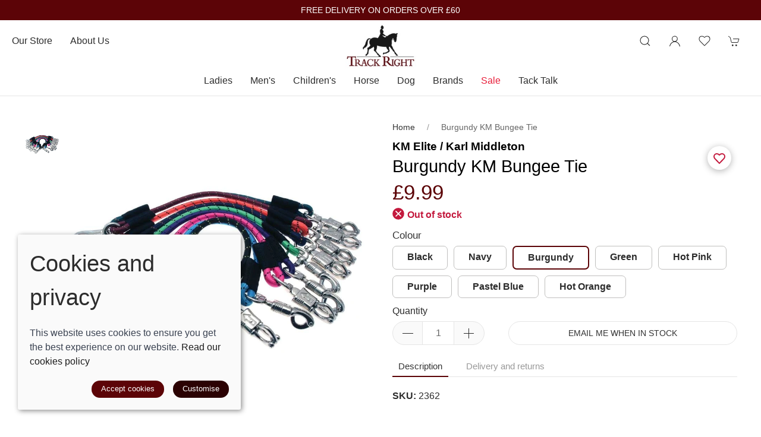

--- FILE ---
content_type: text/html; charset=utf-8
request_url: https://trackright.co.uk/product/burgundy-km-bungee-tie
body_size: 9884
content:
<!DOCTYPE html><html lang=en><head><meta http-equiv=content-type charset=utf-8><title>Burgundy KM Bungee Tie by KM Elite / Karl Middleton</title><meta name=description content="KM Bungee Tie Available in Burgundy.Shop now and explore our Travel Equipment range available at Track Right Equestrian."><meta name=viewport content="width=device-width, initial-scale=1.0"><link rel=preconnect href=https://sd-cdn.azureedge.net crossorigin><link rel=preconnect href=https://cdnjs.cloudflare.com crossorigin><link rel=preconnect href=https://fonts.googleapis.com><link rel=preconnect href=https://fonts.gstatic.com crossorigin><link rel=dns-prefetch href=https://sd-cdn.azureedge.net><link rel=dns-prefetch href=https://cdnjs.cloudflare.com><meta property=og:url content=https://trackright.co.uk/product/burgundy-km-bungee-tie><meta property=og:title content="Burgundy KM Bungee Tie by KM Elite / Karl Middleton"><meta property=og:type content=product><meta name=twitter:card content=summary_large_image><meta name=twitter:title content="Burgundy KM Bungee Tie by KM Elite / Karl Middleton"><meta property=og:description content="KM Bungee Tie Available in Burgundy.Shop now and explore our Travel Equipment range available at Track Right Equestrian."><meta property=og:image content=https://sd-cdn.azureedge.net/66d8fa38-ea54-45f5-9eec-94d6b9f3bd27/Product/478af5cd-0d5e-48f1-b3f9-08b7762c172e/35b07b12f35f4a81a1b45e0b3a079291s842x1120.jpg><link rel=apple-touch-icon sizes=180x180 href=https://sd-cdn.azureedge.net/shared/Ecommerce/track-right/ios/180.png><link rel=icon type=image/png sizes=32x32 href=https://sd-cdn.azureedge.net/shared/Ecommerce/track-right/windows11/Square44x44Logo.targetsize-32.png><link rel=icon type=image/png sizes=16x16 href=https://sd-cdn.azureedge.net/shared/Ecommerce/track-right/windows11/Square44x44Logo.targetsize-16.png><link rel=manifest href=https://sd-cdn.azureedge.net/shared/Ecommerce/track-right/manifest.json?v5><link rel=mask-icon href=https://sd-cdn.azureedge.net/shared/Ecommerce/track-right/ios/180.png color=#FFFFFF><meta name=msapplication-TileColor content=#FFFFFF><meta name=theme-color content=#5c0407><link href=https://trackright.co.uk/product/burgundy-km-bungee-tie rel=canonical><link rel=stylesheet href=https://cdnjs.cloudflare.com/ajax/libs/uikit/3.5.9/css/uikit.min.css integrity="sha512-Xqa8NIcI5CmhT3dLIwJ/NOX2lzdnApXaRsDOEXijQZJ/WVhZon1xLjD8/RppPqbvIoM2buTnXgi1/QsUVmixqw==" crossorigin=anonymous><link rel=stylesheet href=https://sd-cdn.azureedge.net/shared/css/slick.min.css integrity="sha256-cqoi6HnOD0REyfgv59MMRikYPXWc6D9F6ecbAPCcRBU= sha384-TCaE2Xbsdtmd1SZxNlLBO+5cmkxi+6HzR63m8I+uycwYjjSiaGpljPPjXp2JEuDl sha512-szeSbVElFgD/J7PqRFjcKNgSJgJ02TlHCv7QpBBy0Dqt+ITfia2dNb6n1PPqSLkr9zrUnavlg4eYDH+o+XnwxA==" crossorigin=anonymous><link rel=stylesheet href="https://sd-cdn.azureedge.net/shared/css/slick-theme.min.css?v1=" integrity="sha256-l4cUgVJh9m3NVfhG2HOvTtQjWBgWjOxuxibU1johY/I= sha384-DsIEnkyPbQpG4+Qz4Z6WZ+iTg0NRAwG9c5MJktRoLOk4U792EJTGG6ycM2I8jmr5 sha512-ZHAY0EKfDCBal9BfGteFd+pHLWrfJ4/ZnZz0Z42B7ngtwlOnw1j34Ut5Mkc8OE/wn8FxKmL+u8q03n29OERt4w==" crossorigin=anonymous><link href="/scss/TrackRight.min.css?v2&amp;v=9nOQSnVYVFBWabD7NKuHaFdersASqSOM8q5gstT902U" rel=stylesheet><link href=https://sd-cdn.azureedge.net/66d8fa38-ea54-45f5-9eec-94d6b9f3bd27/Misc/Favicon/favicon.png rel=icon><script defer src="https://www.googletagmanager.com/gtag/js?id=G-Z0KWYBQWTN"></script><script defer>window.dataLayer=window.dataLayer||[];function gtag(){dataLayer.push(arguments);}
gtag('js',new Date());gtag('config','G-Z0KWYBQWTN');</script><script defer src="/js/gtrack.min.js?v=-Y86txn_yGVKY2m09_fxsxDOVwuFbLn87fdmMJBT2dw"></script><script async src="/js/lazysizes.min.js?v=QVdLFYRhzWjpQzAZhJ_ZN-oqk3Zn7XmRj8XnzgFnjiU"></script><script defer src=https://cdnjs.cloudflare.com/ajax/libs/jquery/3.5.1/jquery.min.js integrity="sha512-bLT0Qm9VnAYZDflyKcBaQ2gg0hSYNQrJ8RilYldYQ1FxQYoCLtUjuuRuZo+fjqhx/qtq/1itJ0C2ejDxltZVFg==" crossorigin=anonymous></script><script defer src=https://cdnjs.cloudflare.com/ajax/libs/uikit/3.5.9/js/uikit.min.js integrity="sha512-OZ9Sq7ecGckkqgxa8t/415BRNoz2GIInOsu8Qjj99r9IlBCq2XJlm9T9z//D4W1lrl+xCdXzq0EYfMo8DZJ+KA==" crossorigin=anonymous></script><script defer src=https://cdnjs.cloudflare.com/ajax/libs/uikit/3.5.9/js/uikit-icons.min.js integrity="sha512-hcz3GoZLfjU/z1OyArGvM1dVgrzpWcU3jnYaC6klc2gdy9HxrFkmoWmcUYbraeS+V/GWSgfv6upr9ff4RVyQPw==" crossorigin=anonymous></script><script defer src=https://cdnjs.cloudflare.com/ajax/libs/slick-carousel/1.8.1/slick.min.js integrity="sha512-XtmMtDEcNz2j7ekrtHvOVR4iwwaD6o/FUJe6+Zq+HgcCsk3kj4uSQQR8weQ2QVj1o0Pk6PwYLohm206ZzNfubg==" crossorigin=anonymous></script><script defer src=https://sd-cdn.azureedge.net/shared/js/jquery.zoom.min.js integrity="sha256-tzK8pUq7jBkYHa0h2DI5dvrT8WYUsm4JvotQLrwH2Yc= sha384-Zpn2/n9sqV/uPmQNermUx04vyVQP7JkGX5fVESBGbpwG/I1YhJyErdBESzN0/Z25 sha512-YXU4SvJgbdMcqbXJxB2zxe2mz8lprsjpoeigknFQUkbMkrB4oTix9Q/488LMWRN5pbaeJ66h8owVzCsUUHbceg==" crossorigin=anonymous></script><script defer src="https://sd-cdn.azureedge.net/shared/js/jquery.ihavecookies.min.js?v=5" integrity="sha256-u7C+Br9C2xt61x9e6owPgIDyAzxkWJBTz59i4Z+9aKU=" crossorigin=anonymous></script><script defer src="/js/site.min.js?v=k4tBuubDYkReoPJMiMwcOZFVv_bvA_V674spNiTFBuw"></script><script defer src="/js/basket.min.js?v=McvvwF26cfsN89qkqiOMFXw7gQPPvrOl-MpLAM8V5gE"></script><script defer src="/js/wishlist.min.js?v=BB0DxcdlXNkQruk_8RKcdMzQo9H7_MLzUxmHDsfzPQU"></script><script defer src="/js/product.min.js?v=7SztltmkWk0xC3Q3OeaqG8krnMvVzQiZ2swBSPnZxkk"></script><script defer src=https://platform.twitter.com/widgets.js charset=utf-8></script><script defer src=//assets.pinterest.com/js/pinit.js></script><body><header><section class=RibbonBlock style=background-color:#5c0407!important;color:#fff><div class=uk-container><div class="uk-position-relative uk-visible-toggle" tabindex=-1 uk-slider="autoplay: true; autoplay-interval: 3000"><ul class="uk-slider-items uk-child-width-1-1"><li><div class=uk-text-center><a href=/delivery alt="FREE DELIVERY ON ORDERS OVER £60" style=color:#fff>FREE DELIVERY ON ORDERS OVER &#xA3;60</a></div></ul></div></div></section><div uk-sticky="sel-target: .uk-navbar-container; cls-active: uk-navbar-sticky"><nav class="uk-navbar-container uk-flex uk-flex-column" uk-navbar="dropbar: true;"><div><div class="uk-align-left uk-margin-left"><a class="uk-navbar-toggle uk-hidden@m" uk-navbar-toggle-icon href=# uk-toggle="target: #offcanvas-nav-primary"></a><ul class="uk-navbar-nav uk-visible@m"><li><a href=/contact title="Visit TracK Right Equestrian">Our store</a><li><a href=/about title="About TracK Right Equestrian">About us</a></ul></div><a class=uk-logo href="/"><img src=https://sd-cdn.azureedge.net/shared/Ecommerce/track-right/track-right-logo.jpg alt="TracK Right Equestrian"></a><div class="uk-align-right uk-margin-right"><ul class="uk-navbar-nav uk-flex-inline"><li class=uk-visible@m><li><a class=uk-navbar-toggle uk-search-icon uk-toggle="target: .nav-overlay; animation: uk-animation-fade" href=# aria-label="Product search"></a><li class=uk-visible@m><a uk-icon="icon: user" aria-label="Login to your account" href=/account/login></a><li class=uk-visible@m><a href=# uk-toggle="target: #wishlist-panel" uk-icon="icon: heart" alt="Add to wishlist" title="Add to wishlist"> <span style=display:none id=wishlist-badge class=uk-badge></span> </a><li><a href=# uk-toggle="target: #cart-panel" uk-icon="icon: cart" alt="Add products to cart" title="Add products to cart"> <span style=display:none id=cart-badge class=uk-badge></span> </a></ul></div></div><div class=MainNav><ul class="uk-navbar-nav uk-visible@m"><li><a href=/ladies>Ladies</a><div class="uk-navbar-dropdown uk-drop" uk-drop="boundary: !nav; boundary-align: true; pos: bottom-justify;"><div class=uk-navbar-dropdown-grid uk-grid><div class="uk-width-1-1 uk-margin-medium" style=margin-top:30px!important><ul class="uk-nav uk-navbar-dropdown-nav uk-child-width-1-5" uk-grid><li class=uk-margin-remove><a href=/ladies/footwear>Footwear</a><hr><ul class=level-three-nav><li class=uk-margin-remove><a href=/ladies/footwear/short-boots>Short Boots</a><li class=uk-margin-remove><a href=/ladies/footwear/long-boots>Long Boots</a><li class=uk-margin-remove><a href=/ladies/footwear/chaps>Chaps</a><li class=uk-margin-remove><a href=/ladies/footwear/country-boots>Country Boots</a><li class=uk-margin-remove><a href=/ladies/footwear/trainers>Trainers</a></ul><li class=uk-margin-remove><a href=/ladies/leisure-wear>Leisure Wear</a><hr><ul class=level-three-nav><li class=uk-margin-remove><a href=/ladies/leisure-wear/jackets-and-coats>Jackets and Coats</a><li class=uk-margin-remove><a href=/ladies/leisure-wear/gilets-and-waistcoats>Gilets and Waistcoats</a><li class=uk-margin-remove><a href=/ladies/leisure-wear/jumpers-and-fleeces>Jumpers and Fleeces</a><li class=uk-margin-remove><a href=/ladies/leisure-wear/t-shirts-polos-and-tops>T-Shirts, Polos and Tops</a><li class=uk-margin-remove><a href=/ladies/leisure-wear/base-layers>Base Layers</a><li class=uk-margin-remove><a href=/ladies/leisure-wear/hats-scarves-and-headbands>Hats, Scarves and Headbands</a></ul><li class=uk-margin-remove><a href=/ladies/riding-wear>Riding Wear</a><hr><ul class=level-three-nav><li class=uk-margin-remove><a href=/ladies/riding-wear/breeches-and-jodhpurs>Breeches and Jodhpurs</a><li class=uk-margin-remove><a href=/ladies/riding-wear/riding-tights>Riding Tights</a><li class=uk-margin-remove><a href=/ladies/riding-wear/competition-jackets>Competition Jackets</a><li class=uk-margin-remove><a href=/ladies/riding-wear/competition-shirts>Competition Shirts</a><li class=uk-margin-remove><a href=/ladies/riding-wear/gloves-and-socks>Gloves and Socks</a><li class=uk-margin-remove><a href=/ladies/riding-wear/waterproof-trousers>Waterproof Trousers</a></ul><li class=uk-margin-remove><a href=/ladies/riding-accessories>Riding Accessories</a><hr><ul class=level-three-nav><li class=uk-margin-remove><a href=/ladies/riding-accessories/hi-vis>Hi Vis</a><li class=uk-margin-remove><a href=/ladies/riding-accessories/spurs-and-straps>Spurs and Straps</a><li class=uk-margin-remove><a href=/ladies/riding-accessories/ties-stocks-and-scrunches>Ties, Stocks and Scrunches</a><li class=uk-margin-remove><a href=/ladies/riding-accessories/whips>Whips</a><li class=uk-margin-remove><a href=/ladies/riding-accessories/luggage>Luggage</a><li class=uk-margin-remove><a href=/ladies/riding-accessories/belts>Belts</a></ul><li class=uk-margin-remove><a href=/ladies/safety>Safety</a><hr><ul class=level-three-nav><li class=uk-margin-remove><a href=/ladies/safety/skulls-caps>Skull Caps</a><li class=uk-margin-remove><a href=/ladies/safety/peaked-helmets>Peaked Helmets</a><li class=uk-margin-remove><a href=/ladies/safety/body-protectors>Body Protectors</a><li class=uk-margin-remove><a href=/ladies/safety/hat-silks-covers>Hat Silks &amp; Covers</a></ul></ul></div></div></div><li><a href=/mens>Men&#x27;s</a><div class="uk-navbar-dropdown uk-drop" uk-drop="boundary: !nav; boundary-align: true; pos: bottom-justify;"><div class=uk-navbar-dropdown-grid uk-grid><div class="uk-width-1-1 uk-margin-medium" style=margin-top:30px!important><ul class="uk-nav uk-navbar-dropdown-nav uk-child-width-1-5" uk-grid><li class=uk-margin-remove><a href=/mens/footwear>Footwear</a><hr><ul class=level-three-nav><li class=uk-margin-remove><a href=/mens/footwear/short-boots>Short Boots</a><li class=uk-margin-remove><a href=/mens/footwear/long-boots>Long Boots</a><li class=uk-margin-remove><a href=/mens/footwear/chaps>Chaps</a><li class=uk-margin-remove><a href=/mens/footwear/country-boots>Country Boots</a><li class=uk-margin-remove><a href=/mens/footwear/trainers>Trainers</a></ul><li class=uk-margin-remove><a href=/mens/leisure-wear>Leisure Wear</a><hr><ul class=level-three-nav><li class=uk-margin-remove><a href=/mens/leisure-wear/jackets-and-coats>Jackets and Coats</a><li class=uk-margin-remove><a href=/mens/leisure-wear/gilets-and-waistcoats>Gilets and Waistcoats</a><li class=uk-margin-remove><a href=/mens/leisure-wear/t-shirts-polos-and-tops>T-Shirts, Polos and Tops</a><li class=uk-margin-remove><a href=/mens/leisure-wear/jumpers-and-hoodies>Jumpers and hoodies</a></ul><li class=uk-margin-remove><a href=/mens/riding-wear>Riding Wear</a><hr><ul class=level-three-nav><li class=uk-margin-remove><a href=/mens/riding-wear/breeches-and-jodhpurs>Breeches and Jodhpurs</a><li class=uk-margin-remove><a href=/mens/riding-wear/competition-jackets>Competition Jackets</a><li class=uk-margin-remove><a href=/mens/riding-wear/competition-shirts>Competition Shirts</a><li class=uk-margin-remove><a href=/mens/riding-wear/gloves-and-socks>Gloves and Socks</a></ul><li class=uk-margin-remove><a href=/mens/riding-accessories>Riding Accessories</a><hr><ul class=level-three-nav><li class=uk-margin-remove><a href=/mens/riding-accessories/hi-vis>Hi Vis</a><li class=uk-margin-remove><a href=/mens/riding-accessories/spurs-and-straps>Spurs and Straps</a><li class=uk-margin-remove><a href=/mens/riding-accessories/ties-and-stocks>Ties and Stocks</a><li class=uk-margin-remove><a href=/mens/riding-accessories/whips>Whips</a><li class=uk-margin-remove><a href=/mens/riding-accessories/luggage>Luggage</a></ul><li class=uk-margin-remove><a href=/mens/safety>Safety</a><hr><ul class=level-three-nav><li class=uk-margin-remove><a href=/mens/safety/skulls-caps>Skulls Caps</a><li class=uk-margin-remove><a href=/mens/safety/peaked-helmets>Peaked Helmets</a><li class=uk-margin-remove><a href=/mens/safety/body-protectors>Body Protectors</a><li class=uk-margin-remove><a href=/mens/safety/hat-silks-covers>Hat Silks &amp; Covers</a></ul></ul></div></div></div><li><a href=/childrens>Children&#x27;s</a><div class="uk-navbar-dropdown uk-drop" uk-drop="boundary: !nav; boundary-align: true; pos: bottom-justify;"><div class=uk-navbar-dropdown-grid uk-grid><div class="uk-width-1-1 uk-margin-medium" style=margin-top:30px!important><ul class="uk-nav uk-navbar-dropdown-nav uk-child-width-1-5" uk-grid><li class=uk-margin-remove><a href=/childrens/footwear>Footwear</a><hr><ul class=level-three-nav><li class=uk-margin-remove><a href=/childrens/footwear/short-boots>Short Boots</a><li class=uk-margin-remove><a href=/childrens/footwear/long-boots>Long Boots</a><li class=uk-margin-remove><a href=/childrens/footwear/chaps>Chaps</a><li class=uk-margin-remove><a href=/childrens/footwear/country-boots>Country Boots</a></ul><li class=uk-margin-remove><a href=/childrens/leisure-wear>Leisure Wear</a><hr><ul class=level-three-nav><li class=uk-margin-remove><a href=/childrens/leisure-wear/jackets-and-coats>Jackets and Coats</a><li class=uk-margin-remove><a href=/childrens/leisure-wear/jumpers-and-fleeces>Jumpers and Fleeces</a><li class=uk-margin-remove><a href=/childrens/leisure-wear/t-shirts-polos-and-tops>T-shirts, Polos and Tops</a><li class=uk-margin-remove><a href=/childrens/leisure-wear/base-layers>Base Layers</a></ul><li class=uk-margin-remove><a href=/childrens/riding-wear>Riding Wear</a><hr><ul class=level-three-nav><li class=uk-margin-remove><a href=/childrens/riding-wear/breeches-and-jodhpurs>Breeches and Jodhpurs</a><li class=uk-margin-remove><a href=/childrens/riding-wear/riding-tights>Riding Tights</a><li class=uk-margin-remove><a href=/childrens/riding-wear/competition-jackets>Competition Jackets</a><li class=uk-margin-remove><a href=/childrens/riding-wear/competition-shirts>Competition Shirts</a><li class=uk-margin-remove><a href=/childrens/riding-wear/gloves-and-socks>Gloves and Socks</a></ul><li class=uk-margin-remove><a href=/childrens/riding-accessories>Riding Accessories</a><hr><ul class=level-three-nav><li class=uk-margin-remove><a href=/childrens/riding-accessories/hi-vis>Hi Vis</a><li class=uk-margin-remove><a href=/childrens/riding-accessories/spurs-and-straps>Spurs and Straps</a><li class=uk-margin-remove><a href=/childrens/riding-accessories/ties-stocks-and-scrunches>Ties, Stocks and Scrunchies</a><li class=uk-margin-remove><a href=/childrens/riding-accessories/whips>Whips</a><li class=uk-margin-remove><a href=/childrens/riding-accessories/luggage>Luggage</a></ul><li class=uk-margin-remove><a href=/childrens/safety>Safety</a><hr><ul class=level-three-nav><li class=uk-margin-remove><a href=/childrens/safety/skull-caps>Skull Caps</a><li class=uk-margin-remove><a href=/childrens/safety/peaked-helmets>Peaked Helmets</a><li class=uk-margin-remove><a href=/childrens/safety/body-protectors>Body Protectors</a><li class=uk-margin-remove><a href=/childrens/safety/hat-silks-covers>Hat Silks &amp; Covers</a></ul><li class=uk-margin-remove><a href=/childrens/toys>Toys</a><hr><ul class=level-three-nav></ul></ul></div></div></div><li><a href=/horse>Horse</a><div class="uk-navbar-dropdown uk-drop" uk-drop="boundary: !nav; boundary-align: true; pos: bottom-justify;"><div class=uk-navbar-dropdown-grid uk-grid><div class="uk-width-1-1 uk-margin-medium" style=margin-top:30px!important><ul class="uk-nav uk-navbar-dropdown-nav uk-child-width-1-5" uk-grid><li class=uk-margin-remove><a href=/horse/horse-boots>Horse Boots</a><hr><ul class=level-three-nav><li class=uk-margin-remove><a href=/horse/horse-boots/tendon-and-fetlock-boots>Tendon and Fetlock Boots</a><li class=uk-margin-remove><a href=/horse/horse-boots/exercise-and-brushing-boots>Exercise and Brushing Boots</a><li class=uk-margin-remove><a href=/horse/horse-boots/overreach-boots>Overreach Boots</a><li class=uk-margin-remove><a href=/horse/horse-boots/travel-boots>Travel Boots</a><li class=uk-margin-remove><a href=/horse/horse-boots/turnout-boots>Turnout Boots</a><li class=uk-margin-remove><a href=/horse/horse-boots/stable-and-therapy-boots>Stable and Therapy Boots</a><li class=uk-margin-remove><a href=/horse/horse-boots/leg-bandages-and-pads>Leg Bandages and Pads</a></ul><li class=uk-margin-remove><a href=/horse/horse-care>Horse Care</a><hr><ul class=level-three-nav><li class=uk-margin-remove><a href=/horse/horse-care/grooming-equipment>Grooming Equipment</a><li class=uk-margin-remove><a href=/horse/horse-care/grooming-boxes-and-bags>Grooming Boxes and Bags</a><li class=uk-margin-remove><a href=/horse/horse-care/horse-shampoos>Horse Shampoos</a><li class=uk-margin-remove><a href=/horse/horse-care/fly-protection>Fly Protection</a><li class=uk-margin-remove><a href=/horse/horse-care/first-aid-and-healing>First Aid and Healing</a><li class=uk-margin-remove><a href=/horse/horse-care/hoof-care>Hoof Care</a><li class=uk-margin-remove><a href=/horse/horse-care/stable-toys-and-treats>Stable Toys and Treats</a><li class=uk-margin-remove><a href=/horse/horse-care/clipping>Clipping</a></ul><li class=uk-margin-remove><a href=/horse/horse-rugs>Horse Rugs</a><hr><ul class=level-three-nav><li class=uk-margin-remove><a href=/horse/horse-rugs/turnout-rugs>Turnout Rugs</a><li class=uk-margin-remove><a href=/horse/horse-rugs/stable-rugs>Stable Rugs</a><li class=uk-margin-remove><a href=/horse/horse-rugs/fleeces-sheets-and-coolers>Fleeces, Sheets and Coolers</a><li class=uk-margin-remove><a href=/horse/horse-rugs/fly-and-sweet-itch-rugs>Fly and Sweet-Itch Rugs</a><li class=uk-margin-remove><a href=/horse/horse-rugs/exercise-rugs>Exercise Rugs</a><li class=uk-margin-remove><a href=/horse/horse-rugs/liners-and-under-rugs>Liners and Under Rugs</a><li class=uk-margin-remove><a href=/horse/horse-rugs/rug-accessories>Rug Accessories</a></ul><li class=uk-margin-remove><a href=/horse/horse-wear>Horse Wear</a><hr><ul class=level-three-nav><li class=uk-margin-remove><a href=/horse/horse-wear/headcollars-and-lead-ropes>Headcollars and Lead Ropes</a><li class=uk-margin-remove><a href=/horse/horse-wear/saddlecoths-and-numnahs>Saddlecoths and Numnahs</a><li class=uk-margin-remove><a href=/horse/horse-wear/half-pads-risers-and-seat-savers>Half pads, risers and seat savers</a><li class=uk-margin-remove><a href=/horse/horse-wear/fly-masks>Fly Masks</a><li class=uk-margin-remove><a href=/horse/horse-wear/competition-ears-and-veils>Competition Ears and Veils</a><li class=uk-margin-remove><a href=/horse/horse-wear/muzzles-and-nose-nets>Muzzles and Nose Nets</a><li class=uk-margin-remove><a href=/horse/horse-wear/hi-vis-and-reflective>Hi Vis and Reflective</a></ul><li class=uk-margin-remove><a href=/horse/saddlery-and-tack>Saddlery and Tack</a><hr><ul class=level-three-nav><li class=uk-margin-remove><a href=/horse/saddlery-and-tack/bridles>Bridles</a><li class=uk-margin-remove><a href=/horse/saddlery-and-tack/bridle-parts>Bridle Parts</a><li class=uk-margin-remove><a href=/horse/saddlery-and-tack/bits>Bits</a><li class=uk-margin-remove><a href=/horse/saddlery-and-tack/reins>Reins</a><li class=uk-margin-remove><a href=/horse/saddlery-and-tack/martingales-and-breastplates>Martingales and Breastplates</a><li class=uk-margin-remove><a href=/horse/saddlery-and-tack/girths>Girths</a><li class=uk-margin-remove><a href=/horse/saddlery-and-tack/stirrup-leathers-and-irons>Stirrup Leathers and Irons</a><li class=uk-margin-remove><a href=/horse/saddlery-and-tack/lunging-and-training-aids>Lunging and Training Aids</a><li class=uk-margin-remove><a href=/horse/saddlery-and-tack/studs-and-tools>Studs and Tools</a><li class=uk-margin-remove><a href=/horse/saddlery-and-tack/leather-care>Leather Care</a><li class=uk-margin-remove><a href=/horse/saddlery-and-tack/tack-accessories>Tack Accessories</a></ul><li class=uk-margin-remove><a href=/horse/yard-and-field>Yard and Field</a><hr><ul class=level-three-nav><li class=uk-margin-remove><a href=/horse/yard-and-field/haynets-and-bags>Haynets and Bags</a><li class=uk-margin-remove><a href=/horse/yard-and-field/buckets-and-tubs>Buckets and Tubs</a><li class=uk-margin-remove><a href=/horse/yard-and-field/stable-and-yard-tools>Stable and Yard Tools</a><li class=uk-margin-remove><a href=/horse/yard-and-field/stable-and-yard-fittings>Stable and Yard Fittings</a></ul></ul></div></div></div><li><a href=/dog>Dog</a><div class="uk-navbar-dropdown uk-drop" uk-drop="boundary: !nav; boundary-align: true; pos: bottom-justify;"><div class=uk-navbar-dropdown-grid uk-grid><div class="uk-width-1-1 uk-margin-medium" style=margin-top:30px!important><ul class="uk-nav uk-navbar-dropdown-nav uk-child-width-1-5" uk-grid><li class=uk-margin-remove><a href=/dog/collars-leads>Collars &amp; Leads</a><hr><ul class=level-three-nav></ul><li class=uk-margin-remove><a href=/dog/coats>Coats</a><hr><ul class=level-three-nav></ul><li class=uk-margin-remove><a href=/dog/toys>Toys</a><hr><ul class=level-three-nav></ul><li class=uk-margin-remove><a href=/dog/dog-accessories>Dog Accessories</a><hr><ul class=level-three-nav></ul></ul></div></div></div><li><a href=/brands>Brands</a><div class="uk-navbar-dropdown uk-drop" uk-drop="boundary: !nav; boundary-align: true; pos: bottom-justify;"><div class=uk-navbar-dropdown-grid uk-grid><div class="uk-width-1-1 uk-margin-medium" style=margin-top:30px!important><ul class="uk-nav uk-navbar-dropdown-nav uk-child-width-1-5" uk-grid><li class=uk-margin-remove><a href=/brands/acavallo>Acavallo</a><hr><ul class=level-three-nav></ul><li class=uk-margin-remove><a href=/brands/agasso>Agasso</a><hr><ul class=level-three-nav></ul><li class=uk-margin-remove><a href=/brands/ariat>Ariat</a><hr><ul class=level-three-nav></ul><li class=uk-margin-remove><a href=/brands/aubrion>Aubrion</a><hr><ul class=level-three-nav></ul><li class=uk-margin-remove><a href=/brands/bridleway>Bridleway</a><hr><ul class=level-three-nav></ul><li class=uk-margin-remove><a href=/brands/carr-day-martin>Carr, Day &amp; Martin</a><hr><ul class=level-three-nav></ul><li class=uk-margin-remove><a href=/brands/charles-owen-company-ltd>Charles Owen &amp; Company Ltd</a><hr><ul class=level-three-nav></ul><li class=uk-margin-remove><a href=/brands/champion>Champion</a><hr><ul class=level-three-nav></ul><li class=uk-margin-remove><a href=/brands/de-niro>De Niro</a><hr><ul class=level-three-nav></ul><li class=uk-margin-remove><a href=/brands/dever>Dever</a><hr><ul class=level-three-nav></ul><li class=uk-margin-remove><a href=/brands/equetech>Equetech</a><hr><ul class=level-three-nav></ul><li class=uk-margin-remove><a href=/brands/fleck>Fleck</a><hr><ul class=level-three-nav></ul><li class=uk-margin-remove><a href=/brands/heiniger>Heiniger</a><hr><ul class=level-three-nav></ul><li class=uk-margin-remove><a href=/brands/henry-james>Henry James</a><hr><ul class=level-three-nav></ul><li class=uk-margin-remove><a href=/brands/horseware>Horseware</a><hr><ul class=level-three-nav></ul><li class=uk-margin-remove><a href=/brands/karben>Karben</a><hr><ul class=level-three-nav></ul><li class=uk-margin-remove><a href=/brands/kentucky>Kentucky</a><hr><ul class=level-three-nav></ul><li class=uk-margin-remove><a href=/brands/le-chameau>Le Chameau</a><hr><ul class=level-three-nav></ul><li class=uk-margin-remove><a href=/brands/lemieux>LeMieux</a><hr><ul class=level-three-nav></ul><li class=uk-margin-remove><a href=/brands/leovet>Leovet</a><hr><ul class=level-three-nav></ul><li class=uk-margin-remove><a href=/brands/legacy>Legacy</a><hr><ul class=level-three-nav></ul><li class=uk-margin-remove><a href=/brands/liveryman>Liveryman</a><hr><ul class=level-three-nav></ul><li class=uk-margin-remove><a href=/brands/mixnmunch>Mix&#x27;n&#x27;Munch</a><hr><ul class=level-three-nav></ul><li class=uk-margin-remove><a href=/brands/moretta>Moretta</a><hr><ul class=level-three-nav></ul><li class=uk-margin-remove><a href=/brands/neue-schule>Neue Schule</a><hr><ul class=level-three-nav></ul><li class=uk-margin-remove><a href=/brands/parlanti>Parlanti</a><hr><ul class=level-three-nav></ul><li class=uk-margin-remove><a href=/brands/pikeur>Pikeur</a><hr><ul class=level-three-nav></ul><li class=uk-margin-remove><a href=/brands/racesafe>Racesafe</a><hr><ul class=level-three-nav></ul><li class=uk-margin-remove><a href=/brands/rhinegold>Rhinegold</a><hr><ul class=level-three-nav></ul><li class=uk-margin-remove><a href=/brands/roeckl>Roeckl</a><hr><ul class=level-three-nav></ul><li class=uk-margin-remove><a href=/brands/samshield>SamShield</a><hr><ul class=level-three-nav></ul><li class=uk-margin-remove><a href=/brands/stubben-riding-equipment>St&#xFC;bben</a><hr><ul class=level-three-nav></ul><li class=uk-margin-remove><a href=/brands/tommy-hilfiger-performance-clothing>Tommy Hilfiger</a><hr><ul class=level-three-nav></ul><li class=uk-margin-remove><a href=/brands/uvex-safety-wear>Uvex</a><hr><ul class=level-three-nav></ul></ul></div></div></div><li><a href=/sale style=color:#e81d39>Sale</a><li><a href=/blog>Tack Talk</a></ul></div></nav><div class="nav-overlay uk-navbar-left uk-flex-1 SearchBar" hidden><div class="uk-navbar-item uk-width-expand"><form method=get class="uk-search uk-search-navbar uk-width-1-1" action=/shop/search><input class=uk-search-input name=search required type=search placeholder="Search by product name." autofocus></form></div><a class=uk-navbar-toggle uk-close uk-toggle="target: .nav-overlay; animation: uk-animation-fade" href=#></a></div></div><div style=display:none id=offcanvas-nav-primary uk-offcanvas="overlay: true"><div class="uk-offcanvas-bar uk-flex uk-flex-column uk-text-center"><ul class="uk-nav uk-nav-center uk-nav-parent-icon" uk-nav="multiple: true"><li><a class=PrimaryNav href=/ladies>Ladies</a><li><a class=PrimaryNav href=/mens>Men&#x27;s</a><li><a class=PrimaryNav href=/childrens>Children&#x27;s</a><li><a class=PrimaryNav href=/horse>Horse</a><li><a class=PrimaryNav href=/dog>Dog</a><li><a class=PrimaryNav href=/brands>Brands</a><li><a class=PrimaryNav href=/sale style=color:#e81d39>Sale</a><li><a class=PrimaryNav href=/blog>Tack Talk</a><li><a class=PrimaryNav href=/contact title="Visit TracK Right Equestrian">Visit us</a><li><a class=PrimaryNav href=/about title="About TracK Right Equestrian">About us</a><li><a class=PrimaryNav title="Login to your TracK Right Equestrian account" href=/account/login>My account</a><li></ul><div class=uk-margin-top><div class="uk-grid-small uk-child-width-auto uk-flex-inline uk-grid" uk-grid=""><div><a class=uk-icon uk-toggle="target: #wishlist-panel" uk-icon="icon: heart" aria-label="View your wishlist"></a></div><div><a class=uk-icon href="https://www.facebook.com/TrackRight/" uk-icon="icon: facebook" aria-label="Visit our Facebook page"></a></div><div><a class=uk-icon href="https://www.instagram.com/trackrightequestrian/" uk-icon="icon: instagram" aria-label="Visit our Instagram page"></a></div></div></div></div></div></header><main role=main class=pb-3><section class="uk-section uk-container"><section class="Product uk-child-width-1-1 uk-child-width-1-2@s" uk-grid><div id=product-key class=hide data-id=478af5cd-0d5e-48f1-b3f9-08b7762c172e data-colour=1019></div><input name=__RequestVerificationToken type=hidden value=CfDJ8O_F-WTpH8RAhLp8_2_9qU8luKX0uW8wmGmW4nxIDgok9r719nx89BlWwI4K1fYWPEQ536QNBwKebFjRpwEfQzRGjhbbxHG825_oVuX6bjD_V056qpJva6xZn2kUPSbPz5B8_KJBJiAAWzNEUoFFG7A><div id=product-key class=hide data-id=478af5cd-0d5e-48f1-b3f9-08b7762c172e data-colour=1019></div><div><div class="ProductSlider uk-position-relative uk-visible-toggle"><div class="slider-for uk-margin-large-left"><div><picture><source srcset=https://sd-cdn.azureedge.net/66d8fa38-ea54-45f5-9eec-94d6b9f3bd27/Product/478af5cd-0d5e-48f1-b3f9-08b7762c172e/35b07b12f35f4a81a1b45e0b3a079291s842x1120.webp type=image/webp><source srcset=https://sd-cdn.azureedge.net/66d8fa38-ea54-45f5-9eec-94d6b9f3bd27/Product/478af5cd-0d5e-48f1-b3f9-08b7762c172e/35b07b12f35f4a81a1b45e0b3a079291s842x1120.jpg type=image/jpeg><img src=https://sd-cdn.azureedge.net/66d8fa38-ea54-45f5-9eec-94d6b9f3bd27/Product/478af5cd-0d5e-48f1-b3f9-08b7762c172e/35b07b12f35f4a81a1b45e0b3a079291s842x1120.jpg alt="Burgundy KM Bungee Tie" class=image-zoom> </picture></div></div><div class="uk-position-top-left uk-visible@m"><div class=slider-nav><div><picture><source srcset=https://sd-cdn.azureedge.net/66d8fa38-ea54-45f5-9eec-94d6b9f3bd27/Product/478af5cd-0d5e-48f1-b3f9-08b7762c172e/35b07b12f35f4a81a1b45e0b3a079291s842x1120.webp type=image/webp><source srcset=https://sd-cdn.azureedge.net/66d8fa38-ea54-45f5-9eec-94d6b9f3bd27/Product/478af5cd-0d5e-48f1-b3f9-08b7762c172e/35b07b12f35f4a81a1b45e0b3a079291s842x1120.jpg type=image/jpeg><img src=https://sd-cdn.azureedge.net/66d8fa38-ea54-45f5-9eec-94d6b9f3bd27/Product/478af5cd-0d5e-48f1-b3f9-08b7762c172e/35b07b12f35f4a81a1b45e0b3a079291s842x1120.jpg alt="Burgundy KM Bungee Tie" width=58> </picture></div></div></div></div></div><div><ul class=uk-breadcrumb><li><a href="/">Home</a><li><span>Burgundy KM Bungee Tie</span></ul><div uk-grid><div class=uk-width-expand><h2 id=product-brand>KM Elite / Karl Middleton</h2><h1 id=product-name class=uk-article-title>Burgundy KM Bungee Tie</h1></div><div class=uk-width-auto><div><a class="add-to-wl wl-style" href=#! data-id=478af5cd-0d5e-48f1-b3f9-08b7762c172e data-colour=1019> <span class=wl-icon uk-icon=icon:heart></span> </a></div></div></div><div class=price-container><span class="p-price product-price">&#xA3;9.99</span></div><div class=uk-margin-remove-bottom><input id=gt-brand type=hidden value="KM Elite / Karl Middleton"> <input id=gt-name type=hidden value="KM Bungee Tie"> <input id=gt-category type=hidden value="Travel Equipment"> <input id=gt-variant type=hidden value=Burgundy> <input id=gt-price type=hidden value=£9.99><div class="product-stock-detail uk-margin-remove"><div class=out-stock><img src=https://sd-cdn.azureedge.net/shared/Ecommerce/great-stuff/out-of-stock.svg alt="Product out of stock"><span>Out of stock</span></div></div><form class=product-form action=/product/burgundy-km-bungee-tie method=post><div class="uk-child-width-1-1 variant-item" data-oosp=False data-name="KM Bungee Tie" data-brand="KM Elite / Karl Middleton" data-category="Travel Equipment" uk-grid><input type=hidden class=product-key data-id=478af5cd-0d5e-48f1-b3f9-08b7762c172e value=478af5cd-0d5e-48f1-b3f9-08b7762c172e> <input type=hidden class=variant-key value=2d07dc2f-d27b-4387-98cf-3cf5d99c729d> <input class="rb-variant-size hide" type=radio checked value=1019 name=rb-variant-colour><div class=uk-margin-small-top><label class=uk-form-label for=form-text-size>Colour</label><div class=uk-form-controls><div class="uk-grid-collapse uk-child-width-auto uk-grid"><a class=c-opt-button href=/product/black-km-bungee-tie> <label>Black</label> </a> <a class=c-opt-button href=/product/navy-km-bungee-tie> <label>Navy</label> </a> <a class="c-opt-button active" href=/product/burgundy-km-bungee-tie> <label>Burgundy</label> </a> <a class=c-opt-button href=/product/green-km-bungee-tie> <label>Green</label> </a> <a class=c-opt-button href=/product/hot-pink-km-bungee-tie> <label>Hot Pink</label> </a> <a class=c-opt-button href=/product/purple-km-bungee-tie> <label>Purple</label> </a> <a class=c-opt-button href=/product/pastel-blue-km-bungee-tie> <label>Pastel Blue</label> </a> <a class=c-opt-button href=/product/hot-orange-km-bungee-tie> <label>Hot Orange</label> </a></div></div></div><span style=display:none class="uk-text-danger size-error uk-margin-remove-top uk-margin-bottom"></span><ul class=hide><li class=variant data-qty=0 data-store-qty="[{&#34;id&#34;:0,&#34;qty&#34;:0,&#34;store&#34;:1}]" data-price=£9.99 data-saleprice=£0.00 data-onsale=False data-id=2d07dc2f-d27b-4387-98cf-3cf5d99c729d data-colour=1019 data-size="" data-opt1="" data-opt2="" data-collectonly=False></ul><div class="uk-child-width-1-2 uk-margin-remove uk-flex uk-flex-bottom" uk-grid><div class="uk-width-auto uk-padding-remove"><label>Quantity</label><div class=qty-ctrl style=margin-top:5px><button type=button class="uk-button qty-dec"><span uk-icon=minus></span></button> <input class="uk-input p-qty" type=number value=1 min=1 placeholder=1> <button type=button class="uk-button qty-inc"><span uk-icon=plus></span></button></div></div><div class=uk-width-expand><button data-title="Email me when back in stock" class="open-notify-stock uk-button uk-button-default uk-width-1-1">Email me when in stock</button></div></div><span style=display:none class="uk-text-danger add-to-cart-error uk-margin-remove-top uk-margin-bottom"></span></div><input name=__RequestVerificationToken type=hidden value=CfDJ8O_F-WTpH8RAhLp8_2_9qU8luKX0uW8wmGmW4nxIDgok9r719nx89BlWwI4K1fYWPEQ536QNBwKebFjRpwEfQzRGjhbbxHG825_oVuX6bjD_V056qpJva6xZn2kUPSbPz5B8_KJBJiAAWzNEUoFFG7A></form></div><section class=uk-margin><ul uk-tab><li><a href=#>Description</a><li><a href=#>Delivery and returns</a></ul><ul class=uk-switcher><li><div class=content><span><b>SKU:</b> 2362</span></div><div class=show-more><a href=# class=ShowMore>Show more</a></div><li><h1><font face=Arial><span style=font-size:14.6667px;white-space:pre-wrap><b>Delivery and Returns</b></span></font></h1><div><font face=Arial><span style=font-size:14.6667px;white-space:pre-wrap>Experience a straightforward and transparent delivery and returns process with our range of options:</span></font></div><div><font face=Arial><span style=font-size:14.6667px;white-space:pre-wrap><br></span></font></div><h2><font face=Arial><span style=font-size:14.6667px;white-space:pre-wrap><b>UK Orders:</b></span></font></h2><ul><li><font face=Arial><span style=font-size:14.6667px;white-space:pre-wrap><b>Standard Delivery</b> (2-5 working days): <b>£4.95 </b></span></font><li><font face=Arial><span style=font-size:14.6667px;white-space:pre-wrap><b>Free Delivery </b>(2-5 working days): <b>All orders over £60.</b></span></font></ul><ul><li><font face=Arial><span style=font-size:14.6667px;white-space:pre-wrap><b>Next Working Day DPD Delivery </b>(next working day): <b>£8.95</b></span></font></ul><div><font face=Arial><span style=font-size:14.6667px;white-space:pre-wrap><br></span></font></div><h2><font face=Arial><span style=font-size:14.6667px;white-space:pre-wrap><b>Ireland Orders:</b></span></font></h2><ul><li><font face=Arial><span style=font-size:14.6667px;white-space:pre-wrap><b>Courier Delivery</b> (2-3 working days): <b>£13.99</b></span></font></ul><div><br></div><h2><font face=Arial><span style=font-size:14.6667px;white-space:pre-wrap><b>European Orders:</b></span></font></h2><ul><li><font face=Arial><span style=font-size:14.6667px;white-space:pre-wrap><b>Courier Delivery</b> (2-7 working days): <b>£</b></span></font><b>15-£35</b><font face=Arial><span style=font-size:14.6667px;white-space:pre-wrap><b></b></span></font></ul><div><br></div><h2><font face=Arial><span style=font-size:14.6667px;white-space:pre-wrap><b>Worldwide Orders:</b></span></font></h2><ul><li><font face=Arial><span style=font-size:14.6667px;white-space:pre-wrap><b>Courier Delivery</b> (3-10 working days): <b>starting from £50</b></span></font></ul><div><font face=Arial><span style=font-size:14.6667px;white-space:pre-wrap><br></span></font></div><div><font face=Arial><span style=font-size:14.6667px;white-space:pre-wrap>To ensure smooth tracking, please provide your email when placing an order. For time-sensitive or weekend orders, feel free to contact us at 01444 881882 or <a href="mailto: shop@trackright.co.uk" target=_blank>shop@trackright.co.uk</a> – we're here to help!</span></font></div><div><font face=Arial><span style=font-size:14.6667px;white-space:pre-wrap><br></span></font></div><div><font face=Arial><span style=font-size:14.6667px;white-space:pre-wrap><b>Returns made easy</b></span></font></div><div><font face=Arial><span style=font-size:14.6667px;white-space:pre-wrap>If you're not completely satisfied, you can return your item within 30 days of purchase for a refund or exchange. Make sure the item is unused, in its original condition and packaging, and accompanied by a receipt or proof of purchase.</span></font></div><div><font face=Arial><span style=font-size:14.6667px;white-space:pre-wrap><br></span></font></div><div><font face=Arial><span style=font-size:14.6667px;white-space:pre-wrap>For more information, check our full terms and conditions <a href=/delivery target=_blank>here</a>.</span></font></div></ul></section></div></section></section><section class=uk-container><div class=social-share><a target=_blank href="https://www.facebook.com/share.php?u=https%3a%2f%2ftrackright.co.uk%2fproduct%2fburgundy-km-bungee-tie" rel=noopener> <span uk-icon="icon:facebook; ratio: 1.2"></span> </a> <a target=_blank href="//twitter.com/share?text=Check%20this%20out!&amp;url=https%3a%2f%2ftrackright.co.uk%2fproduct%2fburgundy-km-bungee-tie" rel=noopener> <span uk-icon="icon:twitter; ratio: 1.2"></span> </a> <a target=_blank href="https://www.pinterest.com/pin/create/button/?url=&amp;media=&amp;description=" data-pin-custom=true rel=noopener> <span uk-icon="icon:pinterest; ratio: 1.2"></span> </a></div></section><section class=product-carousel><div id=related-products></div></section><style>.hideContent{overflow:hidden;height:162px}.showContent{height:auto}</style><script type=application/ld+json>{"@context":"https://schema.org","@type":"Product","name":"Burgundy KM Bungee Tie by KM Elite / Karl Middleton","image":"https://sd-cdn.azureedge.net/66d8fa38-ea54-45f5-9eec-94d6b9f3bd27/Product/478af5cd-0d5e-48f1-b3f9-08b7762c172e/35b07b12f35f4a81a1b45e0b3a079291s842x1120.jpg","description":"","sku":"2362","brand":{"@type":"Brand","name":"KM Elite / Karl Middleton"},"offers":{"@type":"Offer","url":"https://trackright.co.uk/product/burgundy-km-bungee-tie","priceCurrency":"GBP","price":"9.99","availability":"https://schema.org/InStock"}}</script></main><div class=NewsletterColour id=Newsletter><h3>Don't miss our latest updates</h3><p>Be the first to know about new products, events and offers.</p><button class=newsletter-button id=open-newsletter type=button>Sign up now!</button><ul class=social><li><a href="https://www.instagram.com/trackrightequestrian/" uk-icon="icon: instagram" alt="TracK Right Equestrian Instagram" title="TracK Right Equestrian Instagram"></a><li><a href="https://www.facebook.com/TrackRight/" uk-icon="icon: facebook" alt="TracK Right Equestrian Facebook" title="TracK Right Equestrian Facebook"></a></ul></div><footer class=uk-section><div class=uk-container><div class=uk-child-width-1-3@m uk-grid><div><ul class=uk-list><li class=uk-nav-header>Visit our store<li style=white-space:pre-line>London Road, Bolney, West Sussex, RH17 5PY<li>Tel: <a href=tel:01444881882>01444881882</a><li>Email: <a href="mailto:shop@trackright.co.uk?Subject=Online%20enquiry">shop@trackright.co.uk</a><li class=uk-nav-header>Opening hours<li style=white-space:pre-line>Mon-Sat 09:30am - 5:30pm&#xD;&#xA;Sunday 10am - 4pm</ul></div><div><ul class=uk-list><li class=uk-nav-header>Information<li><a href=/about>Our story</a><li><a href=/contact>Find us</a><li><a href=/account/login>My account</a><li><a href=https://g.page/r/CUf0OBJCh6PNEBM/review target=_blank rel=noreferrer>Leave a review</a><li><a href=/faqs target=_blank rel=noreferrer>FAQs</a></ul></div><div><ul class=uk-list><li class=uk-nav-header>Policies<li><a href=/terms>Terms and conditions</a><li><a href=/cookies>Cookies policy</a><li><a href=/privacy>Privacy policy</a><li><a href=/delivery>Delivery and returns policy</a></ul><div><div><div class="uk-grid-small uk-child-width-auto uk-flex-inline uk-grid" uk-grid><div><img src=https://sd-cdn.azureedge.net/shared/Ecommerce/visa.svg width=40 height=33 alt="Visa logo"></div><div><img src=https://sd-cdn.azureedge.net/shared/Ecommerce/mastercard.svg width=40 height=33 alt="Mastercard logo"></div><div><img src=https://sd-cdn.azureedge.net/shared/Ecommerce/maestrocard.svg width=40 height=33 alt="Maestrocard logo"></div><div><img src=https://sd-cdn.azureedge.net/shared/Ecommerce/amex.svg width=40 height=33 alt="American Express logo"></div><div><img src=https://sd-cdn.azureedge.net/shared/Ecommerce/jcb.svg width=40 height=33 alt="JCB logo"></div><div><img src=https://sd-cdn.azureedge.net/shared/images/google-pay.svg width=40 height=33 alt="Google Pay logo"></div><div><img src=https://sd-cdn.azureedge.net/shared/images/Apple_Pay.svg width=40 height=33 alt="Apple Pay logo"></div></div></div></div></div></div><div class="uk-grid-match uk-child-width-1-2@m" uk-grid><div><span>&copy; 2025 Track Right Equestrian Ltd | <a href=/sitemap>Site map</a></span> <span>POS and eCommerce by <a href=https://www.saledock.com target=_blank rel=noopener>Saledock</a></span></div><div class=uk-text-right><span>VAT Registration: 699385750</span> <span>Company registered in England & Wales: 04833293</span></div></div></div></footer><div id=generic-modal class=uk-flex-top uk-modal><div class="uk-modal-dialog uk-modal-body uk-margin-auto-vertical"><button class=uk-modal-close-default type=button uk-close></button><div id=generic-modal-content></div></div></div><div id=modal-full class=uk-flex-top uk-modal><div class="uk-modal-dialog uk-modal-body uk-margin-auto-vertical"><button class="uk-modal-close-full uk-close-large" type=button uk-close></button><div uk-height-match="target: > .ModalContentHeight" id=modal-full-content class="uk-grid-collapse uk-child-width-1-2@s uk-flex-middle uk-padding-small" uk-grid></div></div></div><div id=cart-panel uk-offcanvas="flip: true; overlay: true" style=display:none></div><div id=wishlist-panel uk-offcanvas="flip: true; overlay: true" style=display:none><div class=uk-offcanvas-bar><button class=uk-offcanvas-close type=button uk-close></button><h3>Wishlist</h3><div id=wishlist-container></div></div></div>

--- FILE ---
content_type: text/html; charset=utf-8
request_url: https://trackright.co.uk/basket
body_size: 194
content:
<style>.lock-checkout{margin-right:5px}</style><div class=uk-offcanvas-bar><button class=uk-offcanvas-close type=button uk-close></button><h3>Cart</h3><div><input type=hidden id=cart-items value=0><p>There's nothing to see here</div></div>

--- FILE ---
content_type: text/html; charset=utf-8
request_url: https://trackright.co.uk/widget/googlereviews
body_size: 1734
content:
<div class=GoogleReviews><div uk-slider><div class="uk-position-relative uk-visible-toggle" tabindex=-1><ul class="uk-slider-items uk-child-width-1-1 uk-child-width-1-2@s uk-child-width-1-4@m uk-grid-small"><li><article class=uk-comment><header class=uk-comment-header><div class="uk-grid-medium uk-flex-middle" uk-grid><div class=uk-margin-small-right><img class="uk-comment-avatar uk-border-circle" src="https://lh3.googleusercontent.com/a/ACg8ocKCA8YFOVGnF1nLTqDNNZ4nnt6GK7Drx7DylN24vzplvhhXNmv4=s128-c0x00000000-cc-rp-mo-ba7" width=40 height=40 alt=avatar loading=lazy></div><div class=uk-padding-remove-left><h4 class=uk-comment-title>Philippa Stephen-Martin</h4><span class=StarRating uk-icon=star></span> <span class=StarRating uk-icon=star></span> <span class=StarRating uk-icon=star></span> <span class=StarRating uk-icon=star></span> <span class=StarRating uk-icon=star></span></div></div></header><div class=uk-comment-body><p class=uk-margin-small-top>A very important trip here. Needed some proper riding kit. Id been somewhere else, where luckily a very nice lady actually said to leave where she worked, and come here instead, thankfully we did, as the other place did not have the correct education for what we required. The lady and gentlemen serving knew all about British Racing standards, how to fit the riding hat, and vest, ie a gap is required of 3 fingers, from the base of the safety vest, to the tailbone, the other place was just seeing if the jacket fitted my daughter! Theres. Virtually EVERYTHING you need, plus more. Really impressed. When my daughter is back from Newmarket in a few months we will only be going here from now on. Excellent guys. Thanks pip<div class="uk-flex uk-flex-middle"><img src=https://sd-cdn.azureedge.net/shared/Ecommerce/google_logo.svg alt="Google logo" width=70 height=24 loading=lazy><h4 class=GoogleTitle>review</h4></div></div></article><li><article class=uk-comment><header class=uk-comment-header><div class="uk-grid-medium uk-flex-middle" uk-grid><div class=uk-margin-small-right><img class="uk-comment-avatar uk-border-circle" src="https://lh3.googleusercontent.com/a/ACg8ocIG3knA16EM4c4Kf_kiz7sAqRPwS2b_9p380WOwF1ImojYOFQ=s128-c0x00000000-cc-rp-mo" width=40 height=40 alt=avatar loading=lazy></div><div class=uk-padding-remove-left><h4 class=uk-comment-title>Ems B</h4><span class=StarRating uk-icon=star></span> <span class=StarRating uk-icon=star></span> <span class=StarRating uk-icon=star></span> <span class=StarRating uk-icon=star></span> <span class=StarRating uk-icon=star></span></div></div></header><div class=uk-comment-body><p class=uk-margin-small-top>Great selection of stock and extremely helpful and knowledgeable staff, and bonus, they have a loyalty scheme too!<div class="uk-flex uk-flex-middle"><img src=https://sd-cdn.azureedge.net/shared/Ecommerce/google_logo.svg alt="Google logo" width=70 height=24 loading=lazy><h4 class=GoogleTitle>review</h4></div></div></article><li><article class=uk-comment><header class=uk-comment-header><div class="uk-grid-medium uk-flex-middle" uk-grid><div class=uk-margin-small-right><img class="uk-comment-avatar uk-border-circle" src="https://lh3.googleusercontent.com/a/ACg8ocJEkkq126OiRYcotxl87gC1mor9g4yOS7Tg8VbSGFazHYCd3w=s128-c0x00000000-cc-rp-mo-ba4" width=40 height=40 alt=avatar loading=lazy></div><div class=uk-padding-remove-left><h4 class=uk-comment-title>Yali Dvir</h4><span class=StarRating uk-icon=star></span> <span class=StarRating uk-icon=star></span> <span class=StarRating uk-icon=star></span> <span class=StarRating uk-icon=star></span> <span class=StarRating uk-icon=star></span></div></div></header><div class=uk-comment-body><p class=uk-margin-small-top>High selction of products, and excellant service. Good prices.<div class="uk-flex uk-flex-middle"><img src=https://sd-cdn.azureedge.net/shared/Ecommerce/google_logo.svg alt="Google logo" width=70 height=24 loading=lazy><h4 class=GoogleTitle>review</h4></div></div></article><li><article class=uk-comment><header class=uk-comment-header><div class="uk-grid-medium uk-flex-middle" uk-grid><div class=uk-margin-small-right><img class="uk-comment-avatar uk-border-circle" src="https://lh3.googleusercontent.com/a-/ALV-UjU36v-wnJy6wSBs_9IFNUj1aiN9z7hpxGtVoe2DQWFnRpgwrrk=s128-c0x00000000-cc-rp-mo-ba4" width=40 height=40 alt=avatar loading=lazy></div><div class=uk-padding-remove-left><h4 class=uk-comment-title>Carol Julie Camps</h4><span class=StarRating uk-icon=star></span> <span class=StarRating uk-icon=star></span> <span class=StarRating uk-icon=star></span> <span class=StarRating uk-icon=star></span> <span class=StarRating uk-icon=star></span></div></div></header><div class=uk-comment-body><p class=uk-margin-small-top>I phoned and checked for Ariat Heluride 11 boots and the girl was very polite and helpful. She found my size and they were ready for me to pick up. Strong, stylish leather, and waterproof .The shop is amazing. And I got a loyalty discount. I will return.<div class="uk-flex uk-flex-middle"><img src=https://sd-cdn.azureedge.net/shared/Ecommerce/google_logo.svg alt="Google logo" width=70 height=24 loading=lazy><h4 class=GoogleTitle>review</h4></div></div></article><li><article class=uk-comment><header class=uk-comment-header><div class="uk-grid-medium uk-flex-middle" uk-grid><div class=uk-margin-small-right><img class="uk-comment-avatar uk-border-circle" src="https://lh3.googleusercontent.com/a/ACg8ocKRt0kTU-gT7JSCNwRd8eMVOJdfArigunTIgL1zMa0Cbjc2-A=s128-c0x00000000-cc-rp-mo-ba3" width=40 height=40 alt=avatar loading=lazy></div><div class=uk-padding-remove-left><h4 class=uk-comment-title>Sunny</h4><span class=StarRating uk-icon=star></span> <span class=StarRating uk-icon=star></span> <span class=StarRating uk-icon=star></span> <span class=StarRating uk-icon=star></span> <span class=StarRating uk-icon=star></span></div></div></header><div class=uk-comment-body><p class=uk-margin-small-top>Lorraine was super helpful and took time in finding the right long boots that fitted me perfectly, and the same with my new jockey skull hat thankyou all at track right, highly commendable horsey store&#x1F44D;<div class="uk-flex uk-flex-middle"><img src=https://sd-cdn.azureedge.net/shared/Ecommerce/google_logo.svg alt="Google logo" width=70 height=24 loading=lazy><h4 class=GoogleTitle>review</h4></div></div></article></ul><a class="uk-position-center-left uk-position-small uk-hidden-hover" href=javascript: uk-slidenav-previous uk-slider-item=previous></a> <a class="uk-position-center-right uk-position-small uk-hidden-hover" href=javascript: uk-slidenav-next uk-slider-item=next></a></div><ul class="uk-slider-nav uk-dotnav uk-flex-center uk-margin"></ul></div></div>

--- FILE ---
content_type: text/html; charset=utf-8
request_url: https://trackright.co.uk/shop/relatedproducts/478af5cd-0d5e-48f1-b3f9-08b7762c172e?colour=1019
body_size: 2578
content:
<div class=uk-article><h3 class=uk-article-title>You may also like</h3></div><div uk-slider="autoplay: true; center: true; autoplay-interval: 3000;" class=uk-margin><div class=uk-position-relative><div id=product-list class="uk-slider-items uk-grid-match uk-child-width-1-2 uk-child-width-1-4@s uk-child-width-1-6@m uk-grid-small" uk-grid uk-height-match="target: > div > .uk-card"><div class=uk-transition-toggle><div class="uk-card uk-card-small"><div class=uk-card-body><div class=p-list-img><a href=/product/red-shires-standard-haynet alt="Red Shires Standard Haynet"> <picture><source srcset=https://sd-cdn.azureedge.net/66d8fa38-ea54-45f5-9eec-94d6b9f3bd27/Product/e771e2b8-dcbc-4cf8-813c-0180c7f34436/f65b8ce756304b7a878e97c4604cb699s323x430.webp type=image/webp><source srcset=https://sd-cdn.azureedge.net/66d8fa38-ea54-45f5-9eec-94d6b9f3bd27/Product/e771e2b8-dcbc-4cf8-813c-0180c7f34436/f65b8ce756304b7a878e97c4604cb699s323x430.jpg type=image/jpeg><img alt="Red Shires Standard Haynet" class=lazyload data-src=https://sd-cdn.azureedge.net/66d8fa38-ea54-45f5-9eec-94d6b9f3bd27/Product/e771e2b8-dcbc-4cf8-813c-0180c7f34436/f65b8ce756304b7a878e97c4604cb699s323x430.jpg title="Red Shires Standard Haynet"> </picture> </a></div><div class="uk-transition-fade uk-position-top"><div class=p-list-img><a href=/product/red-shires-standard-haynet alt="Red Shires Standard Haynet"> <picture><source srcset=https://sd-cdn.azureedge.net/66d8fa38-ea54-45f5-9eec-94d6b9f3bd27/Product/e771e2b8-dcbc-4cf8-813c-0180c7f34436/f65b8ce756304b7a878e97c4604cb699s323x430.webp type=image/webp><source srcset=https://sd-cdn.azureedge.net/66d8fa38-ea54-45f5-9eec-94d6b9f3bd27/Product/e771e2b8-dcbc-4cf8-813c-0180c7f34436/f65b8ce756304b7a878e97c4604cb699s323x430.jpg type=image/jpeg><img alt=https://sd-cdn.azureedge.net/66d8fa38-ea54-45f5-9eec-94d6b9f3bd27/Product/e771e2b8-dcbc-4cf8-813c-0180c7f34436/f65b8ce756304b7a878e97c4604cb699s323x430.jpg class=lazyload data-src=https://sd-cdn.azureedge.net/66d8fa38-ea54-45f5-9eec-94d6b9f3bd27/Product/e771e2b8-dcbc-4cf8-813c-0180c7f34436/f65b8ce756304b7a878e97c4604cb699s323x430.jpg title="Red Shires Standard Haynet"> </picture> </a></div><div class="uk-position-bottom uk-visible@s"><a class=p-qview data-slug=red-shires-standard-haynet href=#!><span>Quick view</span></a></div></div><div class=uk-position-top-left></div><div><div class=p-info><div class="uk-flex uk-flex-inline"><div class=uk-width-expand><span class=p-brand>Shires</span><h3><a href=/product/red-shires-standard-haynet>Red Shires Standard Haynet</a></h3></div><a class="add-to-wl uk-width-auto" href=#! data-id=e771e2b8-dcbc-4cf8-813c-0180c7f34436 data-colour=1011><span class=wl-icon uk-icon="icon: heart"></span></a></div><div class=price-container><span class="p-price product-price">&#xA3;6.00</span></div></div><div class="uk-position-top-right uk-visible@s"></div></div></div></div></div><div class=uk-transition-toggle><div class="uk-card uk-card-small"><div class=uk-card-body><div class=p-list-img><a href=/product/purple-shires-standard-haynet alt="Purple Shires Standard Haynet"> <picture><source srcset=https://sd-cdn.azureedge.net/66d8fa38-ea54-45f5-9eec-94d6b9f3bd27/Product/e771e2b8-dcbc-4cf8-813c-0180c7f34436/f65b8ce756304b7a878e97c4604cb699s323x430.webp type=image/webp><source srcset=https://sd-cdn.azureedge.net/66d8fa38-ea54-45f5-9eec-94d6b9f3bd27/Product/e771e2b8-dcbc-4cf8-813c-0180c7f34436/f65b8ce756304b7a878e97c4604cb699s323x430.jpg type=image/jpeg><img alt="Purple Shires Standard Haynet" class=lazyload data-src=https://sd-cdn.azureedge.net/66d8fa38-ea54-45f5-9eec-94d6b9f3bd27/Product/e771e2b8-dcbc-4cf8-813c-0180c7f34436/f65b8ce756304b7a878e97c4604cb699s323x430.jpg title="Purple Shires Standard Haynet"> </picture> </a></div><div class="uk-transition-fade uk-position-top"><div class=p-list-img><a href=/product/purple-shires-standard-haynet alt="Purple Shires Standard Haynet"> <picture><source srcset=https://sd-cdn.azureedge.net/66d8fa38-ea54-45f5-9eec-94d6b9f3bd27/Product/e771e2b8-dcbc-4cf8-813c-0180c7f34436/f65b8ce756304b7a878e97c4604cb699s323x430.webp type=image/webp><source srcset=https://sd-cdn.azureedge.net/66d8fa38-ea54-45f5-9eec-94d6b9f3bd27/Product/e771e2b8-dcbc-4cf8-813c-0180c7f34436/f65b8ce756304b7a878e97c4604cb699s323x430.jpg type=image/jpeg><img alt=https://sd-cdn.azureedge.net/66d8fa38-ea54-45f5-9eec-94d6b9f3bd27/Product/e771e2b8-dcbc-4cf8-813c-0180c7f34436/f65b8ce756304b7a878e97c4604cb699s323x430.jpg class=lazyload data-src=https://sd-cdn.azureedge.net/66d8fa38-ea54-45f5-9eec-94d6b9f3bd27/Product/e771e2b8-dcbc-4cf8-813c-0180c7f34436/f65b8ce756304b7a878e97c4604cb699s323x430.jpg title="Purple Shires Standard Haynet"> </picture> </a></div><div class="uk-position-bottom uk-visible@s"><a class=p-qview data-slug=purple-shires-standard-haynet href=#!><span>Quick view</span></a></div></div><div class=uk-position-top-left></div><div><div class=p-info><div class="uk-flex uk-flex-inline"><div class=uk-width-expand><span class=p-brand>Shires</span><h3><a href=/product/purple-shires-standard-haynet>Purple Shires Standard Haynet</a></h3></div><a class="add-to-wl uk-width-auto" href=#! data-id=e771e2b8-dcbc-4cf8-813c-0180c7f34436 data-colour=1184><span class=wl-icon uk-icon="icon: heart"></span></a></div><div class=price-container><span class="p-price product-price">&#xA3;6.00</span></div></div><div class="uk-position-top-right uk-visible@s"></div></div></div></div></div><div class=uk-transition-toggle><div class="uk-card uk-card-small"><div class=uk-card-body><div class=p-list-img><a href=/product/flying-pig-lemieux-horse-toy alt="Flying Pig LeMieux Horse Toy"> <picture><source srcset=https://sd-cdn.azureedge.net/66d8fa38-ea54-45f5-9eec-94d6b9f3bd27/Product/fb930caf-9bda-41b2-9f81-6218f7aed5cc/8185843460014fd08e177b5b212cea72s323x430.webp type=image/webp><source srcset=https://sd-cdn.azureedge.net/66d8fa38-ea54-45f5-9eec-94d6b9f3bd27/Product/fb930caf-9bda-41b2-9f81-6218f7aed5cc/8185843460014fd08e177b5b212cea72s323x430.png type=image/jpeg><img alt="Flying Pig LeMieux Horse Toy" class=lazyload data-src=https://sd-cdn.azureedge.net/66d8fa38-ea54-45f5-9eec-94d6b9f3bd27/Product/fb930caf-9bda-41b2-9f81-6218f7aed5cc/8185843460014fd08e177b5b212cea72s323x430.png title="Flying Pig LeMieux Horse Toy"> </picture> </a></div><div class="uk-transition-fade uk-position-top"><div class=p-list-img><a href=/product/flying-pig-lemieux-horse-toy alt="Flying Pig LeMieux Horse Toy"> <picture><source srcset=https://sd-cdn.azureedge.net/66d8fa38-ea54-45f5-9eec-94d6b9f3bd27/Product/fb930caf-9bda-41b2-9f81-6218f7aed5cc/bd07288ef8094ec5938dba0785ce9d30s323x430.webp type=image/webp><source srcset=https://sd-cdn.azureedge.net/66d8fa38-ea54-45f5-9eec-94d6b9f3bd27/Product/fb930caf-9bda-41b2-9f81-6218f7aed5cc/bd07288ef8094ec5938dba0785ce9d30s323x430.png type=image/jpeg><img alt=https://sd-cdn.azureedge.net/66d8fa38-ea54-45f5-9eec-94d6b9f3bd27/Product/fb930caf-9bda-41b2-9f81-6218f7aed5cc/bd07288ef8094ec5938dba0785ce9d30s323x430.png class=lazyload data-src=https://sd-cdn.azureedge.net/66d8fa38-ea54-45f5-9eec-94d6b9f3bd27/Product/fb930caf-9bda-41b2-9f81-6218f7aed5cc/8185843460014fd08e177b5b212cea72s323x430.png title="Flying Pig LeMieux Horse Toy"> </picture> </a></div><div class="uk-position-bottom uk-visible@s"><a class=p-qview data-slug=flying-pig-lemieux-horse-toy href=#!><span>Quick view</span></a></div></div><div class=uk-position-top-left></div><div><div class=p-info><div class="uk-flex uk-flex-inline"><div class=uk-width-expand><span class=p-brand>LeMieux</span><h3><a href=/product/flying-pig-lemieux-horse-toy>Flying Pig LeMieux Horse Toy</a></h3></div><a class="add-to-wl uk-width-auto" href=#! data-id=fb930caf-9bda-41b2-9f81-6218f7aed5cc data-colour=2463><span class=wl-icon uk-icon="icon: heart"></span></a></div><div class=price-container><span class="p-price product-price">&#xA3;29.99</span></div></div><div class="uk-position-top-right uk-visible@s"></div></div></div></div></div><div class=uk-transition-toggle><div class="uk-card uk-card-small"><div class=uk-card-body><div class=p-list-img><a href=/product/red-tubtrug-shallow-15l alt="Red Tubtrug Shallow 15L"> <picture><source srcset=https://sd-cdn.azureedge.net/66d8fa38-ea54-45f5-9eec-94d6b9f3bd27/Product/a9bda663-6561-40ce-8cbe-ac417f98ba1e/f94f9170a03e45bcab12f11fb71f4831s323x430.webp type=image/webp><source srcset=https://sd-cdn.azureedge.net/66d8fa38-ea54-45f5-9eec-94d6b9f3bd27/Product/a9bda663-6561-40ce-8cbe-ac417f98ba1e/f94f9170a03e45bcab12f11fb71f4831s323x430.jpg type=image/jpeg><img alt="Red Tubtrug Shallow 15L" class=lazyload data-src=https://sd-cdn.azureedge.net/66d8fa38-ea54-45f5-9eec-94d6b9f3bd27/Product/a9bda663-6561-40ce-8cbe-ac417f98ba1e/f94f9170a03e45bcab12f11fb71f4831s323x430.jpg title="Red Tubtrug Shallow 15L"> </picture> </a></div><div class="uk-transition-fade uk-position-top"><div class=p-list-img><a href=/product/red-tubtrug-shallow-15l alt="Red Tubtrug Shallow 15L"> <picture><source srcset=https://sd-cdn.azureedge.net/66d8fa38-ea54-45f5-9eec-94d6b9f3bd27/Product/a9bda663-6561-40ce-8cbe-ac417f98ba1e/9a06cb9de8d247179d8eb2ebe0c533abs323x430.webp type=image/webp><source srcset=https://sd-cdn.azureedge.net/66d8fa38-ea54-45f5-9eec-94d6b9f3bd27/Product/a9bda663-6561-40ce-8cbe-ac417f98ba1e/9a06cb9de8d247179d8eb2ebe0c533abs323x430.jpg type=image/jpeg><img alt=https://sd-cdn.azureedge.net/66d8fa38-ea54-45f5-9eec-94d6b9f3bd27/Product/a9bda663-6561-40ce-8cbe-ac417f98ba1e/9a06cb9de8d247179d8eb2ebe0c533abs323x430.jpg class=lazyload data-src=https://sd-cdn.azureedge.net/66d8fa38-ea54-45f5-9eec-94d6b9f3bd27/Product/a9bda663-6561-40ce-8cbe-ac417f98ba1e/f94f9170a03e45bcab12f11fb71f4831s323x430.jpg title="Red Tubtrug Shallow 15L"> </picture> </a></div><div class="uk-position-bottom uk-visible@s"><a class=p-qview data-slug=red-tubtrug-shallow-15l href=#!><span>Quick view</span></a></div></div><div class=uk-position-top-left></div><div><div class=p-info><div class="uk-flex uk-flex-inline"><div class=uk-width-expand><span class=p-brand>Tubtrug</span><h3><a href=/product/red-tubtrug-shallow-15l>Red Tubtrug Shallow 15L</a></h3></div><a class="add-to-wl uk-width-auto" href=#! data-id=a9bda663-6561-40ce-8cbe-ac417f98ba1e data-colour=1011><span class=wl-icon uk-icon="icon: heart"></span></a></div><div class=price-container><span class="p-price product-price">&#xA3;8.50</span></div></div><div class="uk-position-top-right uk-visible@s"></div></div></div></div></div><div class=uk-transition-toggle><div class="uk-card uk-card-small"><div class=uk-card-body><div class=p-list-img><a href=/product/red-collapsible-saddle-stand alt="Red Collapsible Saddle Stand"> <picture><source srcset=https://sd-cdn.azureedge.net/66d8fa38-ea54-45f5-9eec-94d6b9f3bd27/Product/48e39714-7e0d-400b-8a81-98a462ad220c/55bb898888ff4e4f8e5515be9278604ds323x430.webp type=image/webp><source srcset=https://sd-cdn.azureedge.net/66d8fa38-ea54-45f5-9eec-94d6b9f3bd27/Product/48e39714-7e0d-400b-8a81-98a462ad220c/55bb898888ff4e4f8e5515be9278604ds323x430.jpg type=image/jpeg><img alt="Red Collapsible Saddle Stand" class=lazyload data-src=https://sd-cdn.azureedge.net/66d8fa38-ea54-45f5-9eec-94d6b9f3bd27/Product/48e39714-7e0d-400b-8a81-98a462ad220c/55bb898888ff4e4f8e5515be9278604ds323x430.jpg title="Red Collapsible Saddle Stand"> </picture> </a></div><div class="uk-transition-fade uk-position-top"><div class=p-list-img><a href=/product/red-collapsible-saddle-stand alt="Red Collapsible Saddle Stand"> <picture><source srcset=https://sd-cdn.azureedge.net/66d8fa38-ea54-45f5-9eec-94d6b9f3bd27/Product/48e39714-7e0d-400b-8a81-98a462ad220c/55bb898888ff4e4f8e5515be9278604ds323x430.webp type=image/webp><source srcset=https://sd-cdn.azureedge.net/66d8fa38-ea54-45f5-9eec-94d6b9f3bd27/Product/48e39714-7e0d-400b-8a81-98a462ad220c/55bb898888ff4e4f8e5515be9278604ds323x430.jpg type=image/jpeg><img alt=https://sd-cdn.azureedge.net/66d8fa38-ea54-45f5-9eec-94d6b9f3bd27/Product/48e39714-7e0d-400b-8a81-98a462ad220c/55bb898888ff4e4f8e5515be9278604ds323x430.jpg class=lazyload data-src=https://sd-cdn.azureedge.net/66d8fa38-ea54-45f5-9eec-94d6b9f3bd27/Product/48e39714-7e0d-400b-8a81-98a462ad220c/55bb898888ff4e4f8e5515be9278604ds323x430.jpg title="Red Collapsible Saddle Stand"> </picture> </a></div><div class="uk-position-bottom uk-visible@s"><a class=p-qview data-slug=red-collapsible-saddle-stand href=#!><span>Quick view</span></a></div></div><div class=uk-position-top-left></div><div><div class=p-info><div class="uk-flex uk-flex-inline"><div class=uk-width-expand><span class=p-brand>Shires</span><h3><a href=/product/red-collapsible-saddle-stand>Red Collapsible Saddle Stand</a></h3></div><a class="add-to-wl uk-width-auto" href=#! data-id=48e39714-7e0d-400b-8a81-98a462ad220c data-colour=1011><span class=wl-icon uk-icon="icon: heart"></span></a></div><div class=price-container><span class="p-price product-price">&#xA3;22.00</span></div></div><div class="uk-position-top-right uk-visible@s"></div></div></div></div></div><div class=uk-transition-toggle><div class="uk-card uk-card-small"><div class=uk-card-body><div class=p-list-img><a href=/product/purple-stubbs-stable-tidy alt="Purple Stubbs Stable Tidy"> <picture><source srcset=https://sd-cdn.azureedge.net/66d8fa38-ea54-45f5-9eec-94d6b9f3bd27/Product/b15a300c-5fc6-4d32-86d4-c8f6f7ede573/155e9183687946c6b9a2d8da94bfaf80s323x430.webp type=image/webp><source srcset=https://sd-cdn.azureedge.net/66d8fa38-ea54-45f5-9eec-94d6b9f3bd27/Product/b15a300c-5fc6-4d32-86d4-c8f6f7ede573/155e9183687946c6b9a2d8da94bfaf80s323x430.jpg type=image/jpeg><img alt="Purple Stubbs Stable Tidy" class=lazyload data-src=https://sd-cdn.azureedge.net/66d8fa38-ea54-45f5-9eec-94d6b9f3bd27/Product/b15a300c-5fc6-4d32-86d4-c8f6f7ede573/155e9183687946c6b9a2d8da94bfaf80s323x430.jpg title="Purple Stubbs Stable Tidy"> </picture> </a></div><div class="uk-transition-fade uk-position-top"><div class=p-list-img><a href=/product/purple-stubbs-stable-tidy alt="Purple Stubbs Stable Tidy"> <picture><source srcset=https://sd-cdn.azureedge.net/66d8fa38-ea54-45f5-9eec-94d6b9f3bd27/Product/b15a300c-5fc6-4d32-86d4-c8f6f7ede573/155e9183687946c6b9a2d8da94bfaf80s323x430.webp type=image/webp><source srcset=https://sd-cdn.azureedge.net/66d8fa38-ea54-45f5-9eec-94d6b9f3bd27/Product/b15a300c-5fc6-4d32-86d4-c8f6f7ede573/155e9183687946c6b9a2d8da94bfaf80s323x430.jpg type=image/jpeg><img alt=https://sd-cdn.azureedge.net/66d8fa38-ea54-45f5-9eec-94d6b9f3bd27/Product/b15a300c-5fc6-4d32-86d4-c8f6f7ede573/155e9183687946c6b9a2d8da94bfaf80s323x430.jpg class=lazyload data-src=https://sd-cdn.azureedge.net/66d8fa38-ea54-45f5-9eec-94d6b9f3bd27/Product/b15a300c-5fc6-4d32-86d4-c8f6f7ede573/155e9183687946c6b9a2d8da94bfaf80s323x430.jpg title="Purple Stubbs Stable Tidy"> </picture> </a></div><div class="uk-position-bottom uk-visible@s"><a class=p-qview data-slug=purple-stubbs-stable-tidy href=#!><span>Quick view</span></a></div></div><div class=uk-position-top-left></div><div><div class=p-info><div class="uk-flex uk-flex-inline"><div class=uk-width-expand><span class=p-brand>Stubbs</span><h3><a href=/product/purple-stubbs-stable-tidy>Purple Stubbs Stable Tidy</a></h3></div><a class="add-to-wl uk-width-auto" href=#! data-id=b15a300c-5fc6-4d32-86d4-c8f6f7ede573 data-colour=1184><span class=wl-icon uk-icon="icon: heart"></span></a></div><div class=price-container><span class="p-price product-price">&#xA3;15.99</span></div></div><div class="uk-position-top-right uk-visible@s"></div></div></div></div></div><div class=uk-transition-toggle><div class="uk-card uk-card-small"><div class=uk-card-body><div class=p-list-img><a href=/product/mr-johnsons-equiglo-treats alt="Mr Johnsons Equiglo Treats"> <picture><source srcset=https://sd-cdn.azureedge.net/66d8fa38-ea54-45f5-9eec-94d6b9f3bd27/Product/837aaa59-1d1d-470f-90d8-f38bbfec75a9/eb0ccaf3fa944034b14d3a5a8e1a9783s323x430.webp type=image/webp><source srcset=https://sd-cdn.azureedge.net/66d8fa38-ea54-45f5-9eec-94d6b9f3bd27/Product/837aaa59-1d1d-470f-90d8-f38bbfec75a9/eb0ccaf3fa944034b14d3a5a8e1a9783s323x430.jpg type=image/jpeg><img alt="Mr Johnsons Equiglo Treats" class=lazyload data-src=https://sd-cdn.azureedge.net/66d8fa38-ea54-45f5-9eec-94d6b9f3bd27/Product/837aaa59-1d1d-470f-90d8-f38bbfec75a9/eb0ccaf3fa944034b14d3a5a8e1a9783s323x430.jpg title="Mr Johnsons Equiglo Treats"> </picture> </a></div><div class="uk-transition-fade uk-position-top"><div class=p-list-img><a href=/product/mr-johnsons-equiglo-treats alt="Mr Johnsons Equiglo Treats"> <picture><source srcset=https://sd-cdn.azureedge.net/66d8fa38-ea54-45f5-9eec-94d6b9f3bd27/Product/837aaa59-1d1d-470f-90d8-f38bbfec75a9/eb0ccaf3fa944034b14d3a5a8e1a9783s323x430.webp type=image/webp><source srcset=https://sd-cdn.azureedge.net/66d8fa38-ea54-45f5-9eec-94d6b9f3bd27/Product/837aaa59-1d1d-470f-90d8-f38bbfec75a9/eb0ccaf3fa944034b14d3a5a8e1a9783s323x430.jpg type=image/jpeg><img alt=https://sd-cdn.azureedge.net/66d8fa38-ea54-45f5-9eec-94d6b9f3bd27/Product/837aaa59-1d1d-470f-90d8-f38bbfec75a9/eb0ccaf3fa944034b14d3a5a8e1a9783s323x430.jpg class=lazyload data-src=https://sd-cdn.azureedge.net/66d8fa38-ea54-45f5-9eec-94d6b9f3bd27/Product/837aaa59-1d1d-470f-90d8-f38bbfec75a9/eb0ccaf3fa944034b14d3a5a8e1a9783s323x430.jpg title="Mr Johnsons Equiglo Treats"> </picture> </a></div><div class="uk-position-bottom uk-visible@s"><a class=p-qview data-slug=mr-johnsons-equiglo-treats href=#!><span>Quick view</span></a></div></div><div class=uk-position-top-left></div><div><div class=p-info><div class="uk-flex uk-flex-inline"><div class=uk-width-expand><span class=p-brand>MR Johnsons</span><h3><a href=/product/mr-johnsons-equiglo-treats>Mr Johnsons Equiglo Treats</a></h3></div><a class="add-to-wl uk-width-auto" href=#! data-id=837aaa59-1d1d-470f-90d8-f38bbfec75a9 data-colour=""><span class=wl-icon uk-icon="icon: heart"></span></a></div><div class=price-container><span class="p-price product-price">&#xA3;3.29</span></div></div><div class="uk-position-top-right uk-visible@s"></div></div></div></div></div><div class=uk-transition-toggle><div class="uk-card uk-card-small"><div class=uk-card-body><div class=p-list-img><a href=/product/red-tubtrug-small alt="Red Tubtrug Small"> <picture><source srcset=https://sd-cdn.azureedge.net/66d8fa38-ea54-45f5-9eec-94d6b9f3bd27/Product/954083da-34bf-4b64-8cbf-8804e2a292fd/7358897ca066408283a9c8cc19b0cd16s323x430.webp type=image/webp><source srcset=https://sd-cdn.azureedge.net/66d8fa38-ea54-45f5-9eec-94d6b9f3bd27/Product/954083da-34bf-4b64-8cbf-8804e2a292fd/7358897ca066408283a9c8cc19b0cd16s323x430.jpg type=image/jpeg><img alt="Red Tubtrug Small" class=lazyload data-src=https://sd-cdn.azureedge.net/66d8fa38-ea54-45f5-9eec-94d6b9f3bd27/Product/954083da-34bf-4b64-8cbf-8804e2a292fd/7358897ca066408283a9c8cc19b0cd16s323x430.jpg title="Red Tubtrug Small"> </picture> </a></div><div class="uk-transition-fade uk-position-top"><div class=p-list-img><a href=/product/red-tubtrug-small alt="Red Tubtrug Small"> <picture><source srcset=https://sd-cdn.azureedge.net/66d8fa38-ea54-45f5-9eec-94d6b9f3bd27/Product/954083da-34bf-4b64-8cbf-8804e2a292fd/c12b964d9f8c49a4bb29781bc711e947s323x430.webp type=image/webp><source srcset=https://sd-cdn.azureedge.net/66d8fa38-ea54-45f5-9eec-94d6b9f3bd27/Product/954083da-34bf-4b64-8cbf-8804e2a292fd/c12b964d9f8c49a4bb29781bc711e947s323x430.jpg type=image/jpeg><img alt=https://sd-cdn.azureedge.net/66d8fa38-ea54-45f5-9eec-94d6b9f3bd27/Product/954083da-34bf-4b64-8cbf-8804e2a292fd/c12b964d9f8c49a4bb29781bc711e947s323x430.jpg class=lazyload data-src=https://sd-cdn.azureedge.net/66d8fa38-ea54-45f5-9eec-94d6b9f3bd27/Product/954083da-34bf-4b64-8cbf-8804e2a292fd/7358897ca066408283a9c8cc19b0cd16s323x430.jpg title="Red Tubtrug Small"> </picture> </a></div><div class="uk-position-bottom uk-visible@s"><a class=p-qview data-slug=red-tubtrug-small href=#!><span>Quick view</span></a></div></div><div class=uk-position-top-left></div><div><div class=p-info><div class="uk-flex uk-flex-inline"><div class=uk-width-expand><span class=p-brand>Tubtrug</span><h3><a href=/product/red-tubtrug-small>Red Tubtrug Small</a></h3></div><a class="add-to-wl uk-width-auto" href=#! data-id=954083da-34bf-4b64-8cbf-8804e2a292fd data-colour=1011><span class=wl-icon uk-icon="icon: heart"></span></a></div><div class=price-container><span class="p-price product-price">&#xA3;6.99</span></div></div><div class="uk-position-top-right uk-visible@s"></div></div></div></div></div><div class=uk-transition-toggle><div class="uk-card uk-card-small"><div class=uk-card-body><div class=p-list-img><a href=/product/purple-breakaway-trailer-tie alt="Purple Breakaway Trailer Tie"> <picture><source srcset=https://sd-cdn.azureedge.net/66d8fa38-ea54-45f5-9eec-94d6b9f3bd27/Product/4f3b1d50-45a9-40c2-8c00-0d6427b1ed9c/510b9428cc00425798aa65eebb5f3c7ds323x430.webp type=image/webp><source srcset=https://sd-cdn.azureedge.net/66d8fa38-ea54-45f5-9eec-94d6b9f3bd27/Product/4f3b1d50-45a9-40c2-8c00-0d6427b1ed9c/510b9428cc00425798aa65eebb5f3c7ds323x430.jpg type=image/jpeg><img alt="Purple Breakaway Trailer Tie" class=lazyload data-src=https://sd-cdn.azureedge.net/66d8fa38-ea54-45f5-9eec-94d6b9f3bd27/Product/4f3b1d50-45a9-40c2-8c00-0d6427b1ed9c/510b9428cc00425798aa65eebb5f3c7ds323x430.jpg title="Purple Breakaway Trailer Tie"> </picture> </a></div><div class="uk-transition-fade uk-position-top"><div class=p-list-img><a href=/product/purple-breakaway-trailer-tie alt="Purple Breakaway Trailer Tie"> <picture><source srcset=https://sd-cdn.azureedge.net/66d8fa38-ea54-45f5-9eec-94d6b9f3bd27/Product/4f3b1d50-45a9-40c2-8c00-0d6427b1ed9c/9429d05692664d478fa890d5d472ee74s323x430.webp type=image/webp><source srcset=https://sd-cdn.azureedge.net/66d8fa38-ea54-45f5-9eec-94d6b9f3bd27/Product/4f3b1d50-45a9-40c2-8c00-0d6427b1ed9c/9429d05692664d478fa890d5d472ee74s323x430.jpg type=image/jpeg><img alt=https://sd-cdn.azureedge.net/66d8fa38-ea54-45f5-9eec-94d6b9f3bd27/Product/4f3b1d50-45a9-40c2-8c00-0d6427b1ed9c/9429d05692664d478fa890d5d472ee74s323x430.jpg class=lazyload data-src=https://sd-cdn.azureedge.net/66d8fa38-ea54-45f5-9eec-94d6b9f3bd27/Product/4f3b1d50-45a9-40c2-8c00-0d6427b1ed9c/510b9428cc00425798aa65eebb5f3c7ds323x430.jpg title="Purple Breakaway Trailer Tie"> </picture> </a></div><div class="uk-position-bottom uk-visible@s"><a class=p-qview data-slug=purple-breakaway-trailer-tie href=#!><span>Quick view</span></a></div></div><div class=uk-position-top-left></div><div><div class=p-info><div class="uk-flex uk-flex-inline"><div class=uk-width-expand><span class=p-brand>Shires</span><h3><a href=/product/purple-breakaway-trailer-tie>Purple Breakaway Trailer Tie</a></h3></div><a class="add-to-wl uk-width-auto" href=#! data-id=4f3b1d50-45a9-40c2-8c00-0d6427b1ed9c data-colour=1184><span class=wl-icon uk-icon="icon: heart"></span></a></div><div class=price-container><span class="p-price product-price">&#xA3;7.99</span></div></div><div class="uk-position-top-right uk-visible@s"></div></div></div></div></div><div class=uk-transition-toggle><div class="uk-card uk-card-small"><div class=uk-card-body><div class=p-list-img><a href=/product/pink-bucket-brush alt="Pink Bucket Brush"> <picture><source srcset=https://sd-cdn.azureedge.net/66d8fa38-ea54-45f5-9eec-94d6b9f3bd27/Product/b29835c9-53e6-4dfe-89ed-a215c114c922/208e466ae2614a019c8b38b8d98b4c92s323x430.webp type=image/webp><source srcset=https://sd-cdn.azureedge.net/66d8fa38-ea54-45f5-9eec-94d6b9f3bd27/Product/b29835c9-53e6-4dfe-89ed-a215c114c922/208e466ae2614a019c8b38b8d98b4c92s323x430.jpg type=image/jpeg><img alt="Pink Bucket Brush" class=lazyload data-src=https://sd-cdn.azureedge.net/66d8fa38-ea54-45f5-9eec-94d6b9f3bd27/Product/b29835c9-53e6-4dfe-89ed-a215c114c922/208e466ae2614a019c8b38b8d98b4c92s323x430.jpg title="Pink Bucket Brush"> </picture> </a></div><div class="uk-transition-fade uk-position-top"><div class=p-list-img><a href=/product/pink-bucket-brush alt="Pink Bucket Brush"> <picture><source srcset=https://sd-cdn.azureedge.net/66d8fa38-ea54-45f5-9eec-94d6b9f3bd27/Product/b29835c9-53e6-4dfe-89ed-a215c114c922/254ca14ca2584ebb9799bbef9ef01756s323x430.webp type=image/webp><source srcset=https://sd-cdn.azureedge.net/66d8fa38-ea54-45f5-9eec-94d6b9f3bd27/Product/b29835c9-53e6-4dfe-89ed-a215c114c922/254ca14ca2584ebb9799bbef9ef01756s323x430.jpg type=image/jpeg><img alt=https://sd-cdn.azureedge.net/66d8fa38-ea54-45f5-9eec-94d6b9f3bd27/Product/b29835c9-53e6-4dfe-89ed-a215c114c922/254ca14ca2584ebb9799bbef9ef01756s323x430.jpg class=lazyload data-src=https://sd-cdn.azureedge.net/66d8fa38-ea54-45f5-9eec-94d6b9f3bd27/Product/b29835c9-53e6-4dfe-89ed-a215c114c922/208e466ae2614a019c8b38b8d98b4c92s323x430.jpg title="Pink Bucket Brush"> </picture> </a></div><div class="uk-position-bottom uk-visible@s"><a class=p-qview data-slug=pink-bucket-brush href=#!><span>Quick view</span></a></div></div><div class=uk-position-top-left></div><div><div class=p-info><div class="uk-flex uk-flex-inline"><div class=uk-width-expand><span class=p-brand>Shires</span><h3><a href=/product/pink-bucket-brush>Pink Bucket Brush</a></h3></div><a class="add-to-wl uk-width-auto" href=#! data-id=b29835c9-53e6-4dfe-89ed-a215c114c922 data-colour=1013><span class=wl-icon uk-icon="icon: heart"></span></a></div><div class=price-container><span class="p-price product-price">&#xA3;5.50</span></div></div><div class="uk-position-top-right uk-visible@s"></div></div></div></div></div><div class=uk-transition-toggle><div class="uk-card uk-card-small"><div class=uk-card-body><div class=p-list-img><a href=/product/black-norton-transport-adjustable-tie alt="Black Norton Transport Adjustable Tie"> <picture><source type=image/webp><source type=image/jpeg><img alt="Black Norton Transport Adjustable Tie" class=lazyload data-src="" title="Black Norton Transport Adjustable Tie"> </picture> </a></div><div class="uk-transition-fade uk-position-top"><div class=p-list-img><a href=/product/black-norton-transport-adjustable-tie alt="Black Norton Transport Adjustable Tie"> <picture><source type=image/webp><source type=image/jpeg><img class=lazyload data-src="" title="Black Norton Transport Adjustable Tie"> </picture> </a></div><div class="uk-position-bottom uk-visible@s"><a class=p-qview data-slug=black-norton-transport-adjustable-tie href=#!><span>Quick view</span></a></div></div><div class=uk-position-top-left></div><div><div class=p-info><div class="uk-flex uk-flex-inline"><div class=uk-width-expand><span class=p-brand>Norton</span><h3><a href=/product/black-norton-transport-adjustable-tie>Black Norton Transport Adjustable Tie</a></h3></div><a class="add-to-wl uk-width-auto" href=#! data-id=bb296d5b-6052-42f2-b9bd-bcde54bfa791 data-colour=1012><span class=wl-icon uk-icon="icon: heart"></span></a></div><div class=price-container><span class="p-price product-price">&#xA3;7.50</span></div></div><div class="uk-position-top-right uk-visible@s"></div></div></div></div></div><div class=uk-transition-toggle><div class="uk-card uk-card-small"><div class=uk-card-body><div class=p-list-img><a href=/product/pink-shires-ball-feeder alt="Pink Shires Ball Feeder"> <picture><source srcset=https://sd-cdn.azureedge.net/66d8fa38-ea54-45f5-9eec-94d6b9f3bd27/Product/84f29e45-3101-473c-b300-ed659f6a08c2/c8e944123fbd464288e0a80a94a4349bs323x430.webp type=image/webp><source srcset=https://sd-cdn.azureedge.net/66d8fa38-ea54-45f5-9eec-94d6b9f3bd27/Product/84f29e45-3101-473c-b300-ed659f6a08c2/c8e944123fbd464288e0a80a94a4349bs323x430.jpg type=image/jpeg><img alt="Pink Shires Ball Feeder" class=lazyload data-src=https://sd-cdn.azureedge.net/66d8fa38-ea54-45f5-9eec-94d6b9f3bd27/Product/84f29e45-3101-473c-b300-ed659f6a08c2/c8e944123fbd464288e0a80a94a4349bs323x430.jpg title="Pink Shires Ball Feeder"> </picture> </a></div><div class="uk-transition-fade uk-position-top"><div class=p-list-img><a href=/product/pink-shires-ball-feeder alt="Pink Shires Ball Feeder"> <picture><source srcset=https://sd-cdn.azureedge.net/66d8fa38-ea54-45f5-9eec-94d6b9f3bd27/Product/84f29e45-3101-473c-b300-ed659f6a08c2/c8e944123fbd464288e0a80a94a4349bs323x430.webp type=image/webp><source srcset=https://sd-cdn.azureedge.net/66d8fa38-ea54-45f5-9eec-94d6b9f3bd27/Product/84f29e45-3101-473c-b300-ed659f6a08c2/c8e944123fbd464288e0a80a94a4349bs323x430.jpg type=image/jpeg><img alt=https://sd-cdn.azureedge.net/66d8fa38-ea54-45f5-9eec-94d6b9f3bd27/Product/84f29e45-3101-473c-b300-ed659f6a08c2/c8e944123fbd464288e0a80a94a4349bs323x430.jpg class=lazyload data-src=https://sd-cdn.azureedge.net/66d8fa38-ea54-45f5-9eec-94d6b9f3bd27/Product/84f29e45-3101-473c-b300-ed659f6a08c2/c8e944123fbd464288e0a80a94a4349bs323x430.jpg title="Pink Shires Ball Feeder"> </picture> </a></div><div class="uk-position-bottom uk-visible@s"><a class=p-qview data-slug=pink-shires-ball-feeder href=#!><span>Quick view</span></a></div></div><div class=uk-position-top-left></div><div><div class=p-info><div class="uk-flex uk-flex-inline"><div class=uk-width-expand><span class=p-brand>Shires</span><h3><a href=/product/pink-shires-ball-feeder>Pink Shires Ball Feeder</a></h3></div><a class="add-to-wl uk-width-auto" href=#! data-id=84f29e45-3101-473c-b300-ed659f6a08c2 data-colour=1013><span class=wl-icon uk-icon="icon: heart"></span></a></div><div class=price-container><span class="p-price product-price">&#xA3;17.99</span></div></div><div class="uk-position-top-right uk-visible@s"></div></div></div></div></div></div><a class="uk-position-center-left uk-position-small uk-visible@s" href=# uk-slidenav-previous uk-slider-item=previous></a> <a class="uk-position-center-right uk-position-small uk-visible@s" href=# uk-slidenav-next uk-slider-item=next></a></div><ul class="uk-slider-nav uk-dotnav uk-flex-center uk-margin"></ul></div>

--- FILE ---
content_type: text/css
request_url: https://trackright.co.uk/scss/TrackRight.min.css?v2&v=9nOQSnVYVFBWabD7NKuHaFdersASqSOM8q5gstT902U
body_size: 11352
content:
html,p,h4,h5,h6{font-size:1rem;line-height:1.5;color:#2c2c2c;font-family:"Century Gothic",sans-serif;scroll-behavior:smooth;}.uk-navbar-item,.uk-navbar-nav>li>a,.uk-navbar-toggle{font-family:"Century Gothic",sans-serif;}a{color:#1c1c1c;}a:hover{color:#1c1c1c;}h1,h2,h3,h4,h5,h6{margin:0;}h1,h3{color:#1c1c1c;}h2{color:#5c0407;}h1,h1.uk-article-title,.uk-article-title h1{font-size:2.6em;line-height:2.8rem;margin-bottom:10px;font-family:"Baskerville Old Face",sans-serif;}h2.uk-article-title,.uk-article-title h2,h2{font-size:2.2rem;line-height:2.4rem;font-family:"Baskerville Old Face",sans-serif;}h3.uk-article-title,.uk-article-title h3,h3{font-size:2.2rem;line-height:2.4rem;color:#5c0407;text-align:center;font-family:"Baskerville Old Face",sans-serif;}h4{font-size:2.4rem;}h5{font-size:1.05rem;}h6{font-size:1.05rem;}.uk-article-meta{line-height:1.5rem;font-size:1.05rem;color:#2c2c2c;font-family:"Century Gothic",sans-serif;margin-top:10px;}.uk-article-sub-title{line-height:1.5rem;font-size:1.05rem;color:#2c2c2c;font-family:"Century Gothic",sans-serif;font-weight:bold;}.uk-intro{margin-bottom:20px;}.product-carousel .uk-margin-medium-top{margin-top:0 !important;}.product-carousel #product-carousel{margin-top:15px;}.product-carousel #product-carousel .uk-slider-container{padding:2px;}.product-description{height:100%;background:linear-gradient(0deg,#fafafa 50%,#353535 50%);padding:60px 0;}.product-description .product-card{background-color:#fff;border-radius:5px;box-shadow:1px 1px 6px rgba(0,0,0,.2);}.product-description .product-card ul{padding:20px 20px 0 20px;}.product-description .product-card .p-sku{padding:10px 20px 20px 20px;}.product-description .uk-margin-medium-top{margin-top:0 !important;}.product-description #product-carousel{margin-top:15px;}.product-description #product-carousel .uk-slider-container{padding:2px;}.social-share{padding:0 0 60px 0;text-align:center;margin:0 auto;}.social-share a{padding:20px;color:#1c1c1c;}.social-share a.add-to-wl{color:#1c1c1c;}.social-share a.add-to-wl svg path{fill:#fff !important;stroke-width:2;}.social-share a.add-to-wl .active svg path{fill:#1c1c1c !important;}.social-share a.add-to-wl .primary.active svg path{fill:#1c1c1c !important;}#product-name{font-size:1.8rem;line-height:2.2rem;color:#000;font-family:"Century Gothic",sans-serif;}#product-brand{color:#000;line-height:1.4rem;font-size:1.2rem;font-family:"Century Gothic",sans-serif;font-weight:bold;margin-bottom:5px;}.product-price{font-size:2.2rem;color:#5c0407;font-family:"Baskerville Old Face",sans-serif;}.p-opt-button{position:relative;margin:0 10px 10px 0;}.p-opt-button input[type=radio]{display:block;position:absolute;top:0;left:0;right:0;bottom:0;height:auto;width:100%;border-radius:7px;margin:0;}.p-opt-button input[type=radio]:checked{background-color:transparent;border:2px solid #5c0407;background-image:none;}.p-opt-button label{display:block;position:relative;cursor:pointer;font-weight:bold;padding:6px 24px;pointer-events:none;}.p-opt-button:disabled{background-color:transparent;border:1px solid #ccc;}.p-opt-button:disabled input[type=radio]{background-image:url("https://sd-cdn.azureedge.net/shared/Ecommerce/sold_out.png");}.p-opt-button:disabled label{opacity:.5;cursor:not-allowed;}.p-opt-button-disabled{position:relative;margin:0 10px 10px 0;}.p-opt-button-disabled input[type=radio]{display:block;position:absolute;top:0;left:0;right:0;bottom:0;height:auto;width:100%;border-radius:7px;background-image:url("https://sd-cdn.azureedge.net/shared/Ecommerce/sold_out.png");background-size:18px;margin:0;}.p-opt-button-disabled label{display:block;position:relative;text-align:center;opacity:.5;padding:8px 32px;cursor:not-allowed;}h4.uk-legend{text-transform:none;}.uk-input,.uk-select,.uk-textarea{border-radius:5px;}.uk-input:focus,.uk-select:focus,.uk-textarea:focus{border-color:#5c0407;}.uk-overlay{padding:25px;}.uk-form-controls{margin-top:5px;}.uk-form-label{font-size:1.05rem;}.uk-position-extra-small{margin:12px 10px 0 10px;}.uk-margin-left{margin-left:5px !important;}.uk-text-muted{margin-right:5px;}.uk-text-danger{font-weight:bold;}.product-out-of-stock span{color:#f0506e !important;}.uk-iconnav a.uk-icon{padding-right:15px;}.uk-icon-button{width:40px;height:40px;}table{table-layout:fixed;width:100%;}table td:first-child{padding-right:10px;}table td:last-child{padding-left:10px;}table iframe,table img{width:100%;}.uk-offcanvas-bar{background-color:#fff;color:#1c1c1c;width:30%;padding:30px;z-index:1;}.uk-offcanvas-bar .uk-close,.uk-offcanvas-bar .uk-close:focus,.uk-offcanvas-bar h3{color:#353535;}.uk-offcanvas-bar .uk-close:hover,.uk-offcanvas-bar .uk-close:focus:hover,.uk-offcanvas-bar h3:hover{color:#1c1c1c;}.uk-offcanvas-bar h3{margin-bottom:20px;text-align:left;}.uk-offcanvas-bar a{color:#2b0203;}.uk-offcanvas-bar a:hover{color:#000;}.uk-offcanvas-bar .uk-text-muted,.uk-offcanvas-bar .uk-text-meta{color:#2b0203 !important;}.uk-offcanvas-bar .uk-list li{margin-top:5px;}.uk-offcanvas-bar .uk-list li:first-child{margin-top:-5px;}.uk-offcanvas-bar .uk-list li a{color:#2b0203;font-weight:500;}.uk-offcanvas-bar .uk-list-divider>li:nth-child(n+2){padding-top:10px;margin-top:10px;border-top-color:#c0bfbe;}.uk-offcanvas-bar ul.uk-list.uk-list-divider{border-bottom:1px solid #c0bfbe;padding-bottom:10px;margin-bottom:10px;}.uk-offcanvas-bar img{width:100%;object-position:center;object-fit:cover;}.uk-offcanvas-bar .uk-button-primary{background-color:#1c1c1c;color:#fff;border-color:transparent;width:100%;text-align:center;background-image:none;}.uk-offcanvas-bar .uk-button-primary:hover,.uk-offcanvas-bar .uk-button-primary:focus{background-color:#1c1c1c;color:#fff;}.uk-offcanvas-bar .uk-button-primary:active{background-color:#353535;color:#fff;}.uk-offcanvas-bar .uk-button-secondary{background-color:#efefef;}.uk-offcanvas-bar .uk-form-label{color:#5c0407;}.uk-offcanvas-bar .uk-input,.uk-offcanvas-bar .uk-input:hover,.uk-offcanvas-bar .uk-input:focus{background-color:rgba(255,255,255,.1);color:#2b0203;border-color:#5c0407;}.uk-offcanvas-bar .uk-icon-button{color:#fff;background-color:#5c0407;}.uk-offcanvas-bar .uk-icon-button:hover,.uk-offcanvas-bar .uk-icon-button:focus{background-color:#2b0203;color:#fff;}.uk-offcanvas-bar .uk-icon-button:active{background-color:#000;color:#fff;}.uk-offcanvas-bar .uk-nav>li>a,.uk-offcanvas-bar .uk-nav>li>a:active,.uk-offcanvas-bar .uk-nav>li>a:focus{color:#353535;}.uk-offcanvas-bar .uk-nav>li>a:hover{color:#1c1c1c;}.uk-offcanvas-bar .uk-nav .uk-nav-sub a,.uk-offcanvas-bar .uk-nav .uk-nav-sub a:active,.uk-offcanvas-bar .uk-nav .uk-nav-sub a:focus{color:#353535;}.uk-offcanvas-bar .uk-nav .uk-nav-sub a:hover{color:#1c1c1c;}.uk-offcanvas-bar .uk-nav-parent-icon>.uk-parent>a::after{background-image:url("https://sd-cdn.azureedge.net/shared/Ecommerce/nav-parent-close.svg");}.uk-offcanvas-bar .uk-nav-parent-icon>.uk-parent.uk-open>a::after{background-image:url("https://sd-cdn.azureedge.net/shared/Ecommerce/nav-parent-open.svg");}.uk-offcanvas-bar .uk-nav-header a{color:#1c1c1c;}.uk-offcanvas-bar .uk-accordion-title{text-transform:capitalize;letter-spacing:0;font-weight:500;color:#1c1c1c;}.uk-offcanvas-bar .uk-accordion-title:hover,.uk-offcanvas-bar .uk-accordion-title:focus{color:#1c1c1c;}.uk-offcanvas-bar .uk-accordion-title::before{background-image:url("https://sd-cdn.azureedge.net/shared/Ecommerce/plus.svg");}.uk-offcanvas-bar .uk-open>.uk-accordion-title::before{background-image:url("https://sd-cdn.azureedge.net/shared/Ecommerce/minus.svg");}.uk-offcanvas-bar .uk-accordion-content{padding:20px 0;}.uk-offcanvas-bar .uk-accordion-content table{width:100%;}.uk-offcanvas-bar .uk-checkbox{border:1px solid #c0bfbe;border-radius:2px;margin-right:5px;}.uk-offcanvas-bar .uk-checkbox:checked,.uk-offcanvas-bar .uk-checkbox:focus{border:1px solid #c0bfbe;}.uk-offcanvas-bar .uk-search-default{width:100%;}.uk-offcanvas-bar .uk-search-default .uk-search-input{background-color:#fff;border-color:#fff;border-bottom-color:#c0bfbe;color:#353535;padding-left:30px !important;}.uk-offcanvas-bar .uk-search-default .uk-search-input::placeholder{color:#c0bfbe;}.uk-offcanvas-bar .uk-search-default .uk-search-icon,.uk-offcanvas-bar .uk-search-default .uk-search-icon:hover,.uk-offcanvas-bar .uk-search-default .uk-search-icon:focus{color:#c0bfbe;width:20px;}.uk-nav>.uk-nav-header{font-weight:500;color:#353535;}.uk-nav>.uk-nav-header:not(:first-child){margin-top:15px;}.uk-nav>.uk-nav-header>a{padding:5px 0 0 0;color:#353535;}.uk-nav>li>a{padding:5px 0;font-weight:bold;color:#1c1c1c;}.uk-nav>li .level-three-nav{margin-top:10px;}.uk-nav>li .level-three-nav li{margin:0 !important;color:#2c2c2c;}.uk-nav>li .level-three-nav li a{font-family:"Century Gothic",sans-serif;color:#2c2c2c;font-size:.9rem;line-height:1.6rem;}.uk-navbar-dropdown{margin-top:-20px !important;padding:0;background-color:#ededed;}.uk-navbar-dropdown .uk-width-3-4{margin:20px 0;}.uk-navbar-dropdown-nav{margin-bottom:10px;}.uk-navbar-dropdown-nav .uk-nav-header{color:#353535;}.uk-navbar-dropdown-nav>li>a{color:#353535;}.uk-navbar-dropdown-grid>:not(.uk-first-column)::before{border:0;}.uk-navbar-nav{height:60px;}.uk-navbar-nav li{margin:20px 0 0 0;}.uk-navbar-nav li.uk-active{border-bottom:2px solid #5c0407;}.uk-navbar-nav li a{color:#5c0407;font-size:1.1rem;font-family:"Baskerville Old Face",sans-serif;}.uk-navbar-nav li hr{border-top:1px solid #2c2c2c;width:40%;margin:0 0 10px 0;}.uk-navbar-nav>li>a,.uk-iconnav>*>a{color:#2c2c2c;text-transform:capitalize;font-size:1rem;min-height:30px;font-family:"Century Gothic",sans-serif;}.uk-navbar-nav>li>a:hover,.uk-iconnav>*>a:hover{color:#2c2c2c;}.uk-navbar-container:not(.uk-navbar-transparent){background-color:#fff;border-bottom:1px solid rgba(0,0,0,.1);}.uk-navbar-container:not(.uk-navbar-transparent) .uk-logo{position:absolute;left:50%;transform:translate(-50%,0);margin-top:5px;width:120px;}.uk-navbar-container [class*=uk-align]{margin-bottom:0;}.uk-navbar-dropdown-grid.uk-grid .uk-grid-margin{margin-top:20px !important;}.arrow{width:35px;margin-left:20px;transition:.3s;}.arrow:hover{margin-left:40px;}.MainNav{margin:auto;}.RibbonBlock{box-shadow:0 2px 12px rgba(0,0,0,.1);}.RibbonBlock li{padding:5px;}.RibbonBlock li a{font-size:.85rem;line-height:1.5;}.product-klarna{color:#2c2c2c;border:1px solid #e5e5e5;text-align:center;padding:5px;margin-top:20px;border-radius:30px;}.product-klarna a{color:#2c2c2c;font-weight:normal;cursor:pointer;}.banner-klarna{text-align:center;}.banner-klarna span{font-size:.875rem;color:#fff;}.banner-klarna a{color:#fff;cursor:pointer;}.IconBar a{padding:0 15px;}.IconBar a img{margin-right:5px;height:40px;}.IconBar a p{margin:20px 0;font-size:.875rem;}.Logout button{border:none;background-color:transparent;cursor:pointer;float:left;color:#353535;font-weight:normal;font-size:.875rem;margin:20px 0 0 10px;}.Logout button :hover,.Logout button :focus{color:#1c1c1c;}.secondary-nav{background-color:#fafafa;font-size:.9rem;}.secondary-nav ul{padding-left:15px;margin:0;}.secondary-nav ul li{display:inline-block;padding:10px 15px 10px 0;}.secondary-nav ul li a{color:#5c0407;}.uk-totop{padding:12px 0 0 10px;margin:30px;position:absolute;right:0;color:#fff;border:1px solid #fff;height:40px;width:40px;}.uk-position-bottom-right{margin:0 0 5px 0;}td img{width:100px;object-position:center;object-fit:cover;}footer .uk-logo img{max-height:120px;margin:0 auto;position:absolute;left:50%;transform:translate(-50%,-82%);}.uk-slidenav{color:#2c2c2c;padding:0 0 45px 0;}.uk-slideshow-items .uk-position-center-left{margin-left:5%;width:50%;text-align:center;}.uk-slideshow-items .uk-position-center-left h1{text-shadow:2px 2px 2px #000;color:#fff;font-size:2.2rem;line-height:2.4rem;text-align:center;text-transform:uppercase;}.uk-slideshow-items .uk-position-center-left hr{width:20%;border-bottom:2px solid #fff;color:transparent;margin:20px auto;}.uk-slideshow-items .uk-position-center-left h2{font-size:1.6rem;text-shadow:2px 2px 2px #000;margin-bottom:20px;line-height:2rem;color:#fff;text-align:center;font-family:"Century Gothic",sans-serif;}.uk-slideshow-items .uk-position-center-left .uk-button-primary{font-weight:bold;background-color:transparent;border:2px solid #fff;color:#fff;padding:0 40px;border-radius:30px;text-shadow:0 0 6px #000;}.uk-slideshow-items .uk-position-center-left .uk-button-primary:hover{background-color:#5c0407;}.header-image{margin-bottom:10px;}.header-image img{width:100%;object-fit:cover;max-height:400px;}.page-banner{width:50%;float:left;}.page-banner .uk-breadcrumb>*>*{color:#fff !important;}.page-banner h1{color:#fff;text-shadow:0 0 6px #000;}.page-banner hr{width:20%;border-top-width:2px;text-align:left;color:#fff;}.page-banner h2{color:#fff;text-shadow:0 0 6px #000;}#google-reviews-widget{margin:10px -15px !important;}.GoogleReviews .GoogleTitle{font-weight:bold;margin-left:6px;font-size:1rem;}.GoogleReviews .uk-slider-items{margin:5px;}.GoogleReviews article{padding:20px;background:#f9f9f9;border-radius:5px;box-shadow:1px 1px 6px rgba(0,0,0,.2);margin:5px 0;}.GoogleReviews .uk-comment-header{margin:0 0 10px 0;}.GoogleReviews .uk-comment-title{font-size:1.1rem;font-weight:500;text-overflow:ellipsis;overflow:hidden;display:-webkit-box !important;-webkit-line-clamp:2;-webkit-box-orient:vertical;white-space:normal;max-width:190px;}.GoogleReviews .StarRating.uk-icon:not(.uk-preserve) [stroke*="#"]:not(.uk-preserve){fill:#f9b403;color:#f9b403;}.HeroBlock .uk-position-bottom-center{bottom:10%;text-align:center;width:80%;background-color:rgba(255,255,255,.9);transition:.3s;left:52%;}.HeroBlock .uk-position-bottom-center h3{font-size:1.8rem;line-height:2rem;color:#2b0203;padding:5% 5% 0 5%;}.HeroBlock .uk-position-bottom-center p{margin:0;text-transform:uppercase;padding:2% 5% 5% 5%;}.HeroBlock .uk-position-bottom-center:hover{background-color:rgba(255,255,255,.95);transition:.3s;}.HeroBlock img{aspect-ratio:1/1;border-radius:5px;box-shadow:1px 1px 6px rgba(0,0,0,.2);}#Collections{margin-top:60px;margin-bottom:60px;}.CollectionBlock{transition:.3s;}.CollectionBlock img{transition-duration:.3s;aspect-ratio:3/4;object-fit:cover !important;}.CollectionBlock .uk-overlay-primary{background:linear-gradient(0deg,rgba(36,35,49,.8) 0%,rgba(36,35,49,.4) 20%,rgba(36,35,49,0) 60%);}.CollectionBlock .uk-overlay-primary .uk-position-bottom-center{bottom:0;text-align:center;width:80%;transition:.3s;left:50%;}.CollectionBlock .uk-overlay-primary .uk-position-bottom-center .uk-hide-bottom-center{opacity:0;}.CollectionBlock .uk-overlay-primary .uk-position-bottom-center h3{font-size:1.8rem;line-height:2.4rem;text-shadow:0 0 6px #000;color:#fff;padding:5% 5% 0 5%;text-align:center;}.CollectionBlock .uk-overlay-primary .uk-position-bottom-center hr{color:transparent;border-bottom:2px solid #fff;width:20%;margin:10px auto;}.CollectionBlock .uk-overlay-primary .uk-position-bottom-center h4{margin:0;padding:2% 5% 5% 5%;font-size:1rem;line-height:1.5;text-shadow:0 0 6px #000;margin-bottom:20px;color:#fff;opacity:0;}.CollectionBlock:hover .uk-overlay-primary{transition:.3s;}.CollectionBlock:hover .uk-overlay-primary .uk-position-bottom-center{bottom:25%;}.CollectionBlock:hover .uk-overlay-primary .uk-position-bottom-center h4{opacity:1;}.CollectionBlock:hover img{transform:scale(1.1);transition-duration:.3s;}.BrandBlock{transition:.3s;}.BrandBlock img{transition-duration:.3s;aspect-ratio:3/2;object-fit:contain !important;}.BrandBlock .uk-overlay-primary{background:linear-gradient(0deg,rgba(92,4,7,.8) 0%,rgba(92,4,7,.8) 20%,rgba(92,4,7,.6) 60%);opacity:0;}.BrandBlock .uk-overlay-primary .uk-position-bottom-center{bottom:0;text-align:center;width:80%;transition:.3s;left:50%;}.BrandBlock .uk-overlay-primary .uk-position-bottom-center h3{font-size:1.8rem;line-height:2.4rem;text-shadow:0 0 6px #000;color:#fff;padding:5% 5% 0 5%;text-align:center;opacity:0;}.BrandBlock .uk-overlay-primary .uk-position-bottom-center hr{color:transparent;border-bottom:2px solid #fff;width:20%;margin:10px auto 0 auto;opacity:0;}.BrandBlock .uk-overlay-primary .uk-position-bottom-center h4{margin:0;padding:0;font-size:1rem;line-height:1.5;color:#fff;opacity:0;}.BrandBlock:hover .uk-overlay-primary{transition:.3s;opacity:1;}.BrandBlock:hover .uk-overlay-primary .uk-position-bottom-center{bottom:40%;}.BrandBlock:hover .uk-overlay-primary .uk-position-bottom-center h3,.BrandBlock:hover .uk-overlay-primary .uk-position-bottom-center hr,.BrandBlock:hover .uk-overlay-primary .uk-position-bottom-center h4{opacity:1;}.BrandBlock:hover img{transform:scale(1.1);transition-duration:.3s;}.HomeTiles{grid-template-columns:auto auto;grid-gap:10px;display:grid;}.HomeTiles :first-child{grid-row-start:1;grid-row-end:3;}.HomeTiles :first-child img{max-height:650px;}.HomeTiles :nth-child(2) img{max-height:320px;}.HomeTiles :nth-child(3) img{max-height:320px;}.HomeTiles img{object-fit:cover;width:100%;}.HomeTiles .uk-position-bottom-left{padding:40px;width:60%;}.HomeTiles .uk-overlay-primary{background:linear-gradient(15deg,rgba(36,35,49,.8) 0%,rgba(36,35,49,.6) 20%,rgba(36,35,49,0) 60%);}.HomeTiles .uk-overlay-primary .uk-position-bottom-left h3{font-size:2.2rem;line-height:2.4rem;text-shadow:0 0 6px #000;color:#fff;text-align:left;}.HomeTiles .uk-overlay-primary .uk-position-bottom-left hr{color:transparent;border-bottom:2px solid #fff;width:20%;margin:15px 0;}.HomeTiles .uk-overlay-primary .uk-position-bottom-left h4{margin:0;font-size:1rem;line-height:1.5;text-shadow:0 0 6px #000;margin-bottom:20px;color:#fff;}.HomeTiles .uk-overlay-primary .uk-position-bottom-left .uk-button-primary{font-weight:bold;background-color:transparent;border:2px solid #fff;color:#fff;padding:0 40px;border-radius:30px;text-shadow:0 0 6px #000;}.HomeTiles .uk-overlay-primary .uk-position-bottom-left .uk-button-primary:hover{background-color:#5c0407;}.HomeTiles .uk-overlay-primary:hover .uk-overlay-primary{transition:.3s;}.HomeTiles .uk-overlay-primary:hover img{transform:scale(1.1);transition-duration:.3s;}.uk-breadcrumb{margin:0 0 10px 0;}.uk-breadcrumb>*>*{color:#353535;text-transform:capitalize;}.uk-pagination>*>*{height:45px;width:45px;color:#1c1c1c;}.uk-pagination .uk-button{border-radius:20px;height:40px;width:40px;margin:0 5px;padding:0;background-color:#f8f8f8;}.uk-pagination .uk-active{background-color:#5c0407;color:#fff;}.qty-dec{padding:0 15px;background-color:#fafafa;border:1px solid #e5e5e5;border-radius:30px 0 0 30px;}.qty-inc{padding:0 15px;background-color:#fafafa;border:1px solid #e5e5e5;border-radius:0 30px 30px 0;}.p-qty,.cart-qty{width:55px;margin:0 -6px;padding:0 0 0 22px;border-radius:0;}input.uk-input.cart-qty{border:1px solid #e5e5e5;background-color:#fff;}.uk-button-primary{background-color:#5c0407;text-align:center;border-radius:30px;}.uk-button-primary:hover,.uk-button-primary:focus{background-color:#2b0203;}.uk-button-primary.uk-active,.uk-button-primary:active{background-color:#000;}.uk-button-secondary{border-radius:30px;padding:1px 0 0 0;background-color:#1c1c1c;}.uk-button-secondary:hover,.uk-button-secondary:focus{background-color:#1c1c1c;}.uk-button-secondary.uk-active,.uk-button-secondary:active{background-color:#353535;}.uk-button-default{border-radius:30px;}.wide-button{width:100%;background-image:none;text-align:center;margin:20px 0 40px 0;}.uk-icon-button{width:40px;height:40px;}.uk-input,.uk-select,.uk-textarea{border:1px solid #e5e5e5;}.Contact{border:2px solid #f8f8f8;background-color:#f8f8f8;text-align:center;margin-left:0;}.Contact .uk-width-auto{width:30%;text-align:center;padding:0;}.Contact.uk-grid>*{padding-left:0;margin:auto;}.Contact .Header h2{font-size:1.8rem;}.Contact .uk-list{margin:30px 30px 0 30px;}.Contact hr{width:40px;margin:0 auto;border-top:2px solid #5c0407;}.Contact #map{height:450px;background-color:#808080;}.Contact .uk-nav-header{color:#5c0407;}.uk-subnav-pill>.uk-active>a{background-color:#5c0407;}.filter-and-sort{margin:0 0 20px 0;}.filter-and-sort ul{display:flex;}.filter-and-sort ul li{list-style-type:none;}.filter-and-sort ul li select{font-size:1rem;margin-top:3px;border:none;background-color:transparent;color:#2c2c2c;font-family:"Century Gothic",sans-serif;}.filter-and-sort ul li select:focus{outline:0;}.filter-and-sort ul li select:hover{cursor:pointer;}.filter-and-sort ul li:first-child{color:#353535;}.filter-and-sort ul li .uk-first-column{padding-left:0;}.filter-and-sort button.filter{font-size:1rem;background-color:transparent;border:none;font-family:sans-serif;cursor:pointer;}.uk-badge{padding:10px 12px 12px 12px;background-color:#5c0407;color:#fff;}a .uk-badge{position:absolute;top:16px;width:17px;min-width:17px;height:17px;font-size:.7rem;padding:0;margin:0 0 0 25px;z-index:1;}.tag-badge{padding:5px 14px 5px 15px;background-color:#353535;color:#fff;border-radius:30px;margin:10px 10px 0 0;font-size:.9rem;}.tag-badge:hover{background-color:#1c1c1c;color:#fff;text-decoration:none;}.uk-checkbox:focus,.uk-radio:focus{border-color:#5c0407;}.uk-checkbox:checked,.uk-checkbox:indeterminate,.uk-radio:checked,.uk-checkbox:checked:focus,.uk-checkbox:indeterminate:focus,.uk-radio:checked:focus{background-color:#5c0407;}.uk-dropdown-nav>li.uk-active>a{color:#5c0407;}#modal-full .uk-modal-dialog{width:80%;}.WelcomeBack{margin-top:9px;}.RadioButton label{border:1px solid #e5e5e5;padding:10px;width:100%;display:block;cursor:pointer;}.RadioButton label:last-child{border-bottom:1px solid #e5e5e5;}*{box-sizing:border-box;}.uk-margin-large-left{margin-left:70px !important;}.irs--round .irs-handle{top:28px;width:20px;height:20px;}.irs--round .irs-bar,.irs--round .irs-from,.irs--round .irs-to,.irs--round .irs-single{background-color:#5c0407;}.irs--round .irs-from:before,.irs--round .irs-to:before{border-top-color:#5c0407;}.irs--round .irs-handle{border:3px solid #5c0407;}.irs--round .irs-grid-text{color:#6e6e6e;font-size:13px;}.irs--round .irs-from,.irs--round .irs-to,.irs--round .irs-single,.irs--round .irs-min,.irs--round .irs-max{font-size:12px;}.slick-vertical .slick-slide{margin:0 0 10px 0;border:2px solid transparent !important;}.slick-vertical .slick-slide:focus{outline:none;}.slick-vertical .slick-slide.slick-current{border:2px solid #1c1c1c;}.ProductSlider [class*=uk-position-top]{max-width:62px;}.slick-dots li{margin:0 2px !important;}.slick-dots li button:before{width:8px !important;height:8px !important;font-size:0 !important;border-radius:50%;color:transparent !important;border:1px solid rgba(102,102,102,.4);transition:.2s ease-in-out;transition-property:background-color,border-color;opacity:1 !important;}.slick-dots li.slick-active button:before{background-color:rgba(102,102,102,.6) !important;}.ModalContentHeight{padding-left:20px;}.hide{display:none;}button#ihavecookiesBtn{margin-left:0 !important;}.fade-out{opacity:0;transition:visibility 0s linear 0s,opacity 300ms;}.fade-in{opacity:1;transition:visibility 0s linear 0s,opacity 300ms;}#product-list .uk-transition-toggle{display:inline-block;float:left;}#product-list .p-list-img{height:0;padding-bottom:133%;position:relative;overflow:hidden;}#product-list .p-list-img img{position:absolute;top:0;left:0;width:100%;height:100%;}.product-out-of-stock{position:relative;}.product-out-of-stock span{position:absolute;bottom:0;}#basket-list input[type=number]{-moz-appearance:textfield;}#basket-list input::-webkit-outer-spin-button,#basket-list input::-webkit-inner-spin-button{-webkit-appearance:none;}.PromotionsBlock{margin:0 0 -12px -30px !important;}.PromotionsBlock .uk-width-expand{margin-left:-10px;}.PromotionsBlock ul{padding-left:0;list-style-type:none;}.PromotionsBlock li,.PromotionsBlock .uk-icon{font-weight:bold;color:#c3193d;}.show-more{margin-top:10px;color:#000;text-decoration:underline;}.gift-price{display:flex;flex-wrap:wrap;margin:0;padding:0;list-style:none;}.gift-price li{margin:20px 10px;}.gift-price li a{color:#353535;font-weight:500;padding:10px 20px;border:1px solid #353535;}.gift-price li a:hover{text-decoration:none;}.gift-price li.active a{color:#5c0407;font-weight:500;border:2px solid #5c0407;}.stripe-payments button{background:#5c0407;line-height:22px;text-transform:uppercase;border-radius:4px;border:0;padding:12px 16px;color:#fff;display:block;transition:all .2s ease;box-shadow:0 4px 5.5px 0 rgba(0,0,0,.07);width:100%;}.stripe-payments button:hover{cursor:pointer;background-color:#2b0203;}.stripe-payments button:focus,.stripe-payments button:active{outline:0;background-color:#000;}.gift-payments button{background:#5c0407;line-height:22px;text-transform:uppercase;}.gift-payments button:focus{outline:0;}button#ihavecookiesBtn{margin-left:0 !important;}#gdpr-cookie-message{position:fixed;left:0;bottom:30px;max-width:375px;background-color:#fafafa;padding:20px;border-radius:3px;box-shadow:2px 2px 8px rgba(0,0,0,.45);font-family:sans-serif;z-index:9999;margin-left:30px;}#gdpr-cookie-message h4{margin-top:0;}#gdpr-cookie-message h5{font-size:1rem;}#gdpr-cookie-message p,#gdpr-cookie-message ul{color:#3a4251;padding-left:0;}#gdpr-cookie-message p:last-child{margin-bottom:0;text-align:right;}#gdpr-cookie-message li{width:49%;display:inline-block;}#gdpr-cookie-message a{text-decoration:none;border-bottom:1px dotted rgba(255,255,255,.75);transition:all .3s ease-in;}#gdpr-cookie-message button,button#ihavecookiesBtn{border:none;background:#5c0407;color:#fff;padding:6px 16px 8px 16px;border-radius:25px;margin:0 0 0 15px;cursor:pointer;transition:all .3s ease-in;}#gdpr-cookie-message button:hover{background:#2b0203;transition:all .3s ease-in;}button#gdpr-cookie-advanced{background:#5c0407;color:#fff;}button#gdpr-cookie-advanced{background:#2b0203;transition:all .3s ease-in;}#gdpr-cookie-message button:disabled{opacity:.3;}#gdpr-cookie-message input[type=checkbox]{float:left;margin-top:6px;margin-right:5px;position:relative;opacity:1;}h4.tile-text{bottom:0;left:0;right:0;text-align:center;font-size:1.875rem;line-height:1.25;}.uk-text-uppercase{text-transform:capitalize;letter-spacing:0;font-weight:500;}.uk-accordion-content{margin-top:5px;}.uk-accordion-content>p{font-size:1.05rem !important;}.uk-text-lead{font-size:1.4rem;}.uk-tab>*>a{text-transform:none;font-size:.95rem;}.uk-tab>.uk-active>a{border-color:#5c0407;border-width:2px;}.uk-text-danger{color:#c3193d !important;}.FormColour{background-color:#5c0407;}.FormColour h3,.FormColour p{text-align:center;}.FormColour p,.FormColour span{color:#c1c1c1;}.NewsletterColour{color:#5c0407;border-top:1px solid #2b0203;border-bottom:1px solid #2b0203;text-align:center;padding:30px 10px;margin-top:40px;}.NewsletterColour h3{color:#1c1c1c;font-size:2.2rem;line-height:2.2rem;}.NewsletterColour button{color:#2b0203;border:2px solid #2b0203;background-color:transparent;padding:5px 50px;height:50px;border-radius:30px;line-height:39px;font-weight:bold;text-transform:uppercase;}.NewsletterColour button:hover{background-color:#2b0203;cursor:pointer;color:#fff;}.NewsletterColour button:focus{background-color:#000;cursor:pointer;color:#fff;}.NewsletterColour ul.social{padding:0;margin:20px 0 0 0;}.NewsletterColour ul.social li{display:inline-block;padding:0 10px;}.NewsletterColour ul.social li a{color:#1c1c1c;}#generic-modal-content .uk-light h1{margin:30px;text-shadow:2px 2px 2px #000;}.uk-notification-message-primary{color:#5c0407;}.uk-dropdown-nav>li.uk-active>a{color:#5c0407;}.uk-nav>.uk-nav-header>a{padding:5px 0 0 0;color:#353535;}.uk-border-circle{border-radius:50%;width:30px;height:30px;border:2px solid #fff;}.CircularThumbnav label{margin-bottom:5px;}.CircularThumbnav .uk-thumbnav{margin-left:-5px;}.CircularThumbnav .uk-thumbnav>*{padding-left:5px;}.CircularThumbnav .uk-thumbnav li.uk-active .uk-border-circle{border:2px solid #1c1c1c;padding:3px;}.uk-thumbnav>*>::after{background:transparent;}.upsell-header{color:#5c0407;font-size:1.8rem;margin-bottom:10px;}.uk-subnav-pill>.uk-active>a{background-color:#5c0407;}.uk-checkbox:focus,.uk-radio:focus{border-color:#5c0407;}.uk-checkbox:checked,.uk-checkbox:indeterminate,.uk-radio:checked,.uk-checkbox:checked:focus,.uk-checkbox:indeterminate:focus,.uk-radio:checked:focus{background-color:#5c0407;}.PrimaryTheme{background-color:#5c0407;}.PrimaryThemeForeground{color:#000;font-weight:500;}.SecondaryTheme{background-color:#1c1c1c;}.SecondaryThemeForeground{color:#1c1c1c;}.WarningForeground{background-color:#b10d0d;color:#fff;}.uk-section{padding:40px;}.uk-section-default{background:transparent;}.SearchBar{background-color:#fafafa;box-shadow:0 2px 12px rgba(0,0,0,.1);}.uk-card-small .uk-icon-button{color:#5c0407;}.uk-card-small .uk-card-body{padding:0;}.uk-card-small .uk-card-body img{width:100%;object-fit:contain;object-position:center;}.uk-card-small .uk-card-body .uk-clearfix{margin:10px;}.uk-card-small .uk-card-body .p-info{margin:10px 0;}.uk-card-small .uk-card-body .p-info .uk-flex-inline{width:100%;}.uk-card-small .uk-card-body h3{text-transform:capitalize;font-size:1.15rem;line-height:1.4rem;text-align:left;}.uk-card-small .uk-card-body h3 a{color:#2c2c2c;}.uk-card-small .uk-card-body .p-size{font-size:.875rem;margin:.3rem 0 .6rem 0;}.uk-card-small .uk-card-body .p-brand{font-weight:bold;}.uk-card-small .uk-card-body .p-price{margin-right:5px;font-size:1rem;color:#5c0407;font-weight:bold;}.uk-card-small .uk-card-body .p-qview{padding:10px;display:block;background-color:#ffffffa6;color:#1a1a1a;text-align:center;text-transform:uppercase;}.uk-card-small .uk-card-body .p-qview:hover{text-decoration:none;}.uk-card-small .uk-card-body .p-sku{margin-top:10px;}.uk-card-small .uk-card-body .add-to-wl{color:#2c2c2c;display:block;margin-left:15px;margin-top:2px;}.uk-card-small .uk-card-body .add-to-wl svg{width:18px;height:18px;}.uk-card-small .uk-card-body .add-to-wl svg path{fill:#fff !important;stroke-width:1;}.uk-card-small .uk-card-body .add-to-wl .active svg path{fill:#5c0407 !important;}.uk-card-small .uk-card-body .add-to-wl .primary.active svg path{fill:#5c0407 !important;}.uk-card-small .uk-card-body .uk-badge{background-color:#c3193d;color:#fff;padding:4px 12px;display:block;height:31px;border-radius:5px;text-align:center;margin:10px 10px 5px 10px;}.uk-card-small .uk-card-body .Featured{background-color:#5c0407;}.uk-card-small .uk-thumbnav>*>::after{background:transparent;}.wl-style{background-color:#fff;color:#c3193d;height:40px;width:40px;padding:8px 6px;display:block;border-radius:50%;text-align:center;box-shadow:0 2px 12px rgba(0,0,0,.3);margin:10px;}.wl-style:hover{background-color:#f8f8f8;color:#c3193d;}.wl-style svg path{stroke-width:2;}.wl-style .active svg path{fill:#c3193d !important;stroke:#c3193d !important;}.wl-style .primary.active svg path{fill:#c3193d !important;stroke:#c3193d !important;}.uk-card-media-top img{width:100%;object-fit:cover;object-position:center;}.uk-card-media-top .uk-position-top-center{width:100%;}.uk-card-media-top img{object-fit:cover;object-position:center;}.uk-position-center a.uk-button.uk-button-default{background:rgba(28,28,28,.4);color:#fff !important;}.Checkout span{font-size:.95rem;}.Checkout h4.uk-legend{text-transform:capitalize;font-size:1.2rem;}.Checkout .uk-button-primary{width:auto;padding:0 25px 2px 25px;}.news-events-tile .uk-badge{margin:10px 10px 0 0;}.news-events-tile .uk-card-body{padding:30px;border:1px solid #c6c6c6;background-color:#fff;position:relative;}.news-events-tile .uk-card-title{text-transform:capitalize !important;font-weight:500 !important;font-size:1.4rem !important;line-height:1.6rem !important;}.news-events-tile .uk-card-sub-title{font-size:1.2rem !important;}.news-events-tile .uk-text-small{text-transform:uppercase;margin-top:0;}.news-events-tile .add-to-wl{background-color:#fff;color:#353535;padding:8px 10px;display:block;box-shadow:0 2px 12px rgba(0,0,0,.3);}.news-events-tile .add-to-wl:hover{background-color:#f8f8f8;}.news-events-tile .add-to-wl .active svg path{fill:#c3193d !important;stroke:#c3193d !important;}.news-events-tile .add-to-wl .primary.active svg path{fill:#c3193d !important;stroke:#c3193d !important;}.news-events-tile .uk-position-bottom-right{z-index:99999;}.news-events-tile .uk-card:hover{background:#fff;box-shadow:0 14px 25px rgba(0,0,0,.16);text-decoration:none;}.news-article{margin:0 auto;}#news-list{margin:15px 0;}#news-carousel .uk-margin-medium-top{margin-top:0 !important;}.GiftCardSocial{margin:40px 0 !important;}.GiftCardSocial .uk-text-middle{display:none;}.GiftCardSocial svg{height:30px;width:30px;}.BlogViewAll{text-align:center;font-size:1.05rem;line-height:1.5;width:160px;text-transform:capitalize;border:0;}.Product .uk-slideshow .uk-slideshow-items{min-height:550px !important;margin-right:67px;}.Product .uk-slideshow .uk-slideshow-items img{object-fit:scale-down;width:100%;}.Product .uk-slideshow .uk-transition-opaque{opacity:0 !important;}.Product .uk-thumbnav-vertical>*{padding:0 0 10px 0;}.uk-lightbox-toolbar{display:none !important;}ul.collapsed>li:nth-child(n+9){display:none;}ul.collapsed>.filter-toggle>span.collapse,ul.expanded>.filter-toggle>span.expand{display:none;}.filter-toggle{padding:.25em;line-height:.5em;cursor:pointer;}.filter-toggle:hover{text-decoration:underline;}@media(max-width:1400px){.uk-padding-large{padding:55px;}.Checkout.uk-grid-small .uk-padding-large{padding:70px 30px;}}@media(max-width:1024px){.uk-nav{margin-top:auto !important;margin-bottom:auto !important;}nav .uk-align-right{margin-top:10px;}.uk-navbar-nav>li>a{padding:0 12px;}.PrimaryNav{text-align:left;width:90%;float:left;border-right:1px solid #c6c6c6;}.SecondaryNav{float:right;width:10%;}.uk-sub-nav{text-align:left;float:left;}.uk-sub-nav li{margin:10px 0;}.uk-card .uk-transition-slide,.uk-card .uk-position-bottom-right{display:none;}li.uk-transition-toggle{margin-bottom:15px;}.uk-section{padding-top:20px;padding-bottom:20px;}.uk-visible-toggle>.uk-margin-large-left{margin-left:0 !important;}.uk-offcanvas-bar{width:50%;}.filter{width:100%;border:1px solid #c3c3c3;padding:10px;background-color:#fff;font-size:1rem;margin-bottom:5px;}*+.uk-grid-margin,.uk-grid+.uk-grid,.uk-grid>.uk-grid-margin{margin-top:10px;}.uk-margin-bottom{margin-bottom:15px !important;}.WelcomeBack{margin-top:7px;}table.table-bordered tr{display:grid;}table.table-bordered td:first-child{padding-right:0;}table.table-bordered td:last-child{padding-left:0;}.Checkout.uk-grid-small .uk-padding-large{padding:30px;}.uk-text-lead{font-size:1.4rem;}p.uk-article-title{font-size:1.6rem;line-height:2.2rem;margin:10px 0;}.uk-slidenav{margin:0 !important;}.qty-dec,.qty-inc{padding:0 10px;}#modal-full .uk-modal-dialog{width:100%;}#modal-full .uk-modal-body{padding:5px;}#modal-full .ModalContentHeight{padding:15px;}.upsell-header{font-size:1.6rem;}}@media(max-width:958px){.Logout button{text-transform:capitalize;font-size:1.2rem;margin:10px 0;padding:0;}}@media(max-width:640px){.uk-section,.uk-section-small{padding:20px 0;}.HomeContent{padding:40px 0;}.uk-container{padding-left:10px;padding-right:10px;}h1.uk-article-title{font-size:2.2rem;}h1{font-size:2.2rem;}h2{font-size:2.2rem;}h3,.product-carousel h3,.NewsletterColour h3{font-size:1.6rem;line-height:1.8rem;}.CollectionBlock .uk-overlay-primary .uk-position-bottom-center h3{font-size:1.4rem;line-height:1.6rem;}h4{font-size:1.4rem;}h5{font-size:.8rem;}h6{font-size:.8rem;}.HomeContent .cms-content-item .text-control-1-2 h3{font-size:2.2rem;line-height:2.8rem;}.uk-breadcrumb>:nth-child(n+2):not(.uk-first-column)::before{margin:0 5px;}.uk-offcanvas-bar{width:90%;}.uk-offcanvas-bar .uk-table td{display:table-cell;}.uk-offcanvas-bar .uk-table td ul{margin-left:0 !important;}.uk-table td{display:block;}.uk-table td ul{margin-left:0 !important;}iframe{width:100%;}.uk-margin-auto-vertical .uk-padding-small,.uk-margin-auto-vertical .uk-padding-large{padding:0;}.Checkout.uk-grid-small{margin-left:0;}.Checkout.uk-grid-small .uk-padding-large{padding:30px 10px;}.product-out-of-stock span{position:relative;}.ModalImage{width:100%;}#modal-full .uk-modal-body{padding:0;}.uk-slideshow-items h2{font-size:1.2rem;margin-bottom:30px;line-height:1.8rem;width:100%;}.uk-slideshow-items .uk-button-large{line-height:40px;}.uk-navbar-nav li{margin:15px 0 0 0;}.uk-navbar-container:not(.uk-navbar-transparent) .uk-logo{width:108px;}button.open-notify-stock{padding:0 10px;}.product-carousel{padding:30px 0 0 0;margin-top:40px;margin-bottom:10px;}.NewsletterColour .uk-flex-inline{display:block;}.Product .uk-slideshow .uk-slideshow-items{min-height:450px !important;margin-right:0;}.Product .uk-slideshow .uk-slideshow-items img{object-fit:cover;}#google-reviews-widget{margin:10px 0 0 -15px !important;}.uk-card-small .uk-card-body .uk-badge{padding:4px 12px;height:25px;font-size:.7rem;}.news-events-tile .uk-card-body{padding:15px;}.uk-card-small .uk-card-body h3{font-size:.95rem;line-height:1.15rem;}.uk-card-small .uk-card-body .p-price{font-size:.875rem;}.uk-card-small .uk-card-body .p-brand{font-size:.875rem;}.Contact.uk-grid>*{margin:20px 0;}.header-image img{height:300px;}.social-share{padding:0;}.uk-card-small .uk-card-body .add-to-wl{margin-top:-5px;}.uk-card-small .uk-card-body .add-to-wl svg{width:16px;height:16px;}#Collections{margin-top:30px;margin-bottom:0;}.HomeTiles{grid-template-columns:auto;}.HomeTiles .uk-position-bottom-left{width:100%;padding:20px;}.uk-slideshow-items .uk-position-center-left{margin-left:0;padding:20px;width:100%;}}.c-opt-button{position:relative;margin:0 10px 10px 0;border:1px solid #c0bfbe;color:#2c2c2c;border-radius:7px;text-decoration:none !important;}.c-opt-button :hover{color:#2c2c2c;text-decoration:none !important;}.c-opt-button.active{background-color:transparent;border:2px solid #5c0407;}.c-opt-button label{display:block;cursor:pointer;padding:6px 24px;font-weight:bold;text-decoration:none;}.c-opt-button label:hover{color:#2c2c2c;text-decoration:none;}.product-stock-detail .in-stock{color:#3b9d43;font-weight:bold;}.product-stock-detail .in-stock img{height:20px;width:20px;margin:-5px 5px 0 0;}.product-stock-detail .low-stock{color:#f7931e;font-weight:bold;}.product-stock-detail .low-stock img{height:20px;width:20px;margin:-5px 5px 0 0;}.product-stock-detail .out-stock{color:#c3193d;font-weight:bold;}.product-stock-detail .out-stock img{height:20px;width:20px;margin:-5px 5px 0 0;}

--- FILE ---
content_type: text/javascript
request_url: https://trackright.co.uk/js/basket.min.js?v=McvvwF26cfsN89qkqiOMFXw7gQPPvrOl-MpLAM8V5gE
body_size: 4695
content:
function hasVariant(n){n&&(selectedVariant=variants.find(t=>t.id===n))}function UpdateQty(n,t){$.ajax({url:"/shop/updatequantity/"+n+"?qty="+t,type:"PUT"}).done(function(t){if(t.success)LoadCart(!1);else{$("#basket-list .add-to-cart-error").remove();var i='<span class="uk-text-danger add-to-cart-error">'+t.message+"<\/span>";$('.cart-qty[data-id="'+n+'"]').closest("ul").append(i)}})}function productNotAvailable(){$(".btn-add-to-cart").html("Email me when in stock");$(".btn-add-to-cart").attr("disabled",!1);notAvailable=!0}function AddToBasket(n){var f=$(n).data("type"),t,i,r,u;if(f==="vcomposite")AddCompositeToBasket(n);else{if($(".add-to-cart-error").hide(),$(".size-error").hide(),$(".btn-add-to-cart").attr("disabled",!0),t=[],i=!1,$(n).find(".variant-item").each(function(n,r){var u=$(r).find(".product-key").val(),f=$(r).find(".p-qty").val(),o,e;if(selectedVariant){if(notAvailable||!isOOSP&&selectedVariant.qty<1){NotifyInStock();i=!0;return}if(t.push({productId:u,variantId:selectedVariant.id,quantity:f}),typeof gtAdd!="undefined"){var s=selectedVariant.size,h=selectedVariant.price,c=$(r).data("name"),l=$(r).data("brand"),a=$(r).data("category");gtAdd(c,a,l,s,h,f)}}else o=$('.product-key[data-id="'+u+'"]').closest(".variant-item").find(".size-error"),o.text("Please select an option").show(),i=!0;e=$('.addon-list[data-product="'+u+'"]');e&&e.find(".addon-item").each(function(){var u=$(this).data("type"),n,i,r,e;u===0?(n=$(this).find(".add-on"),n&&(($(n).is(":checkbox")&&$(n).prop("checked")||$(n).is("select"))&&(i=$(n).val()),i&&(r=$(n).data("product"),e=$(n).data("parent"),console.log("Add on: PID:"+r+". VID: "+i),t.push({productId:r,variantId:i,quantity:f,parent:e})))):u===1})}),i===!0){$(".btn-add-to-cart").removeAttr("disabled");return}r=$("#store-selector input[type=radio]:checked");r&&(document.cookie=`collectStore=${r.data("id")};path=/`);u=$('input[name="__RequestVerificationToken"]').val();$.ajax({url:"/shop/addtobasket",type:"POST",data:{__RequestVerificationToken:u,lines:t}}).done(function(t){var i=!0;$.each(t,function(t,r){if(!r.success){var u=n.find(".add-to-cart-error");u.text(r.message).show();i=!1}});LoadCart(i)}).always(function(){$(".btn-add-to-cart").removeAttr("disabled")})}}function AddCompositeToBasket(n){var t,i,r,u;if($(".add-to-cart-error").hide(),$(".size-error").hide(),$(".btn-add-to-cart").attr("disabled",!0),t=[],i=!1,notAvailable){NotifyInStock();i=!0;return}if(r=$(".p-qty").val(),$(".variant").each(function(n,i){var u=$(i).data("id"),f=$(i).data("product");if(t.push({productId:f,variantId:u,quantity:r}),typeof gtAdd!="undefined"){var e=$(i).data("size"),o=$(i).data("price"),s=$(i).data("name"),h=$(i).data("brand"),c=$(i).data("category");gtAdd(s,c,h,e,o,r)}}),i===!0){$(".btn-add-to-cart").removeAttr("disabled");return}u=$('input[name="__RequestVerificationToken"]').val();$.ajax({url:"/shop/addtobasket",type:"POST",data:{__RequestVerificationToken:u,lines:t}}).done(function(t){var i=!0;$.each(t,function(t,r){if(!r.success){var u=n.find(".add-to-cart-error");u.text(r.message).show();i=!1}});LoadCart(i)}).always(function(){$(".btn-add-to-cart").removeAttr("disabled")})}function loadVariants(){var u=$(".pre-order-type").data("type"),r,t,i,n;variants=[];$("li.variant").each(function(){variants.push({id:$(this).data("id"),price:$(this).data("price"),saleprice:$(this).data("saleprice"),onsale:$(this).data("onsale"),colour:$(this).data("colour").toString(),size:$(this).data("size").toString(),opt1:$(this).data("opt1").toString(),opt2:$(this).data("opt2").toString(),qty:$(this).data("qty"),storeqty:$(this).data("store-qty"),inStoreOnly:$(this).data("collectonly")})});opt1Count=variants.map(n=>n.opt1).filter(function(n){return n}).filter((n,t,i)=>i.indexOf(n)===t).length;opt2Count=variants.map(n=>n.opt2).filter(function(n){return n}).filter((n,t,i)=>i.indexOf(n)===t).length;variants.length===1?(r=$(".variant-item"),t=r.data("oosp"),isOOSP=!(t==="false"||t=="False"||t==!1),n=$(".btn-add-to-cart"),selectedVariant=variants[0],initSingleOptions(),u==="PreOrder"?n.html("Pre-order"):isOOSP||selectedVariant.qty>0?n.html("Add to cart"):n.html("Email me when in stock"),n.removeAttr("disabled")):$("#p-type").val()==="vcomposite"?(i=!0,$(".variant").each(function(){if($(this).data("amount")<=0)return i=!1,!1}),n=$(".btn-add-to-cart"),isOOSP||i?n.html("Add to cart"):n.html("Email me when in stock"),n.removeAttr("disabled")):$("#p-type").val()==="vlist"||$(".variant-item").each(function(n,t){optionSelected(t)});$(".option-set").each(function(){optionChanged($(this))});$(".preselect").length>0&&preSelectOption()}function optionSelected(n){var i=$(n),t=i.closest(".variant-item");t&&(t.find(".size-error").text("").hide(),updateOptionSelected(t))}function preSelectOption(){$("input[name='rb-variant-colour']:first").prop("checked",!0);$("input[name='rb-variant-size']:first").prop("checked",!0);$("input[name='rb-variant-opt1']:first").prop("checked",!0);$("input[name='rb-variant-opt2']:first").prop("checked",!0);var n=$(".variant-item:first");n&&updateOptionSelected(n)}function updateOptionSelected(n){var u,e;$(".btn-add-to-cart").attr("disabled",!0);var r=$("input[name='rb-variant-colour']:checked").val(),f=$("input[name='rb-variant-size']:checked").val(),t=$("input[name='rb-variant-opt1']:checked").val(),i=$("input[name='rb-variant-opt2']:checked").val();r||(r="");f||(f="");t||(t="");i||(i="");u=n.data("oosp");isOOSP=!(u==="false"||u=="False"||u==!1);selectedVariant=variants.find(n=>n.colour==r&&n.size==f&&n.opt1==t&&n.opt2==i);updateSelectedVariant(n);isOOSP||(e=variants.filter(n=>n.colour==r&&n.opt1==t&&n.opt2==i),e&&(opt1Count==0||t!=="")&&(opt2Count==0||i!=="")&&$(".p-opt-size").each(function(n,t){var r=$(this).data("id")?.toString(),i=e.find(n=>n.size===r);i?($(t).show(),i.qty<=0?$(t).addClass("disabled"):$(t).removeClass("disabled")):$(t).hide()}))}function optionChanged(n){var o=$(n).closest(".variant-item"),t=$('.option-set[data-opt="colour"]').val(),f=$('.option-set[data-opt="size"]').val(),i=$('.option-set[data-opt="opt1"]').val(),r=$('.option-set[data-opt="opt2"]').val(),u,e;t||(t="");f||(f="");i||(i="");r||(r="");u=o.data("oosp");isOOSP=!(u==="false"||u=="False"||u==!1);selectedVariant=variants.find(n=>n.colour==t&&n.size==f&&n.opt1==i&&n.opt2==r);updateSelectedVariant(o);isOOSP||initOSSP||(e=variants.filter(n=>n.colour==t&&n.opt1==i&&n.opt2==r),e&&$(".s-opt-size").each(function(n,t){var r=$(this).val(),i=e.find(n=>n.size===r);i?($(t).show(),i.qty<=0&&$(t).append(" - out of stock")):$(t).hide()}),initOSSP=!0)}function NotifyInStock(){var n=$("#product-name").text();$.ajax({url:"/notifyinstock?product="+n+"&variant="+selectedVariant.id,type:"GET"}).done(function(n){$("#generic-modal-content").html(n);UIkit.modal("#generic-modal").show();$.validator.unobtrusive.parse("#notify-stock-form")})}function compositeOutOfStock(n){var t=$("#product-name").text(),i=$(n).data("title");$.ajax({url:"/notifyinstock?product="+t+"&title="+i,type:"GET"}).done(function(n){$("#generic-modal-content").html(n);UIkit.modal("#generic-modal").show()})}function submitNotifyStock(){var n=$("#notify-stock-form");n.valid()&&($("#submit-notify-stock").attr("disabled"),$.ajax({url:"/notifyinstock",type:"POST",data:n.serialize()}).done(function(){n.hide();$("#notify-stock-sent").show()}).fail(function(){$("#notify-stock-error").show()}))}function initSingleOptions(){if(!isOOSP&&selectedVariant){var n=variants.filter(n=>n.id!==selectedVariant.id);n&&($(".p-opt-size").each(function(t,i){var u=$(this).data("id")?.toString(),r;u!==selectedVariant.size&&(r=n.find(n=>n.size===u),r?($(i).show(),r.qty<=0?$(i).addClass("disabled"):$(i).removeClass("disabled")):$(i).hide())}),$(".s-opt-size").each(function(t,i){var u=$(this).val(),r=n.find(n=>n.size===u);r?($(i).show(),r.qty<=0&&$(i).append(" - out of stock")):$(i).hide()}))}}function updateSelectedVariant(n){var t=$(".btn-add-to-cart"),i=$(".pre-order-type").data("type");selectedVariant?($(n).find(".variant-key").val(selectedVariant.id),updatePrice(selectedVariant),i==="PreOrder"?t.html("Pre-order"):isOOSP||selectedVariant.qty>0?t.html("Add to cart"):t.html("Email me when in stock"),t.removeAttr("disabled"),isOOSP||(selectedVariant.qty<1?$(".product-stock-detail").html('<div class="out-stock"><img src="https://sd-cdn.azureedge.net/shared/Ecommerce/great-stuff/out-of-stock.svg" alt="Product out of stock" /><span>Out of stock<\/span><\/div>'):selectedVariant.qty<3?$(".product-stock-detail").html('<div class="low-stock"><img src="https://sd-cdn.azureedge.net/shared/Ecommerce/great-stuff/low-stock.svg" alt="Product low stock" /><span>Low stock<\/span><\/div>'):$(".product-stock-detail").html('<div class="in-stock"><img src="https://sd-cdn.azureedge.net/shared/Ecommerce/great-stuff/in-stock.svg" alt="Product in stock" /><span>In stock<\/span><\/div>')),selectedVariant.inStoreOnly==="True"?$(".collection-only").css("display","inline"):$(".collection-only").css("display","none")):(t.html("Add to cart"),i==="PreOrder"&&t.html("Pre-order"),t.attr("disabled",!0));UpdateStoreSelector()}function updatePrice(n){var i=$(".price-container"),t=i.find(".p-app-text").data("text");n.onsale===!0||n.onsale==="true"||n.onsale==="True"?(i.html('<del class="product-price uk-text-muted">'+n.price+'<\/del>                          <span class="product-price uk-text-danger">'+n.saleprice+"<\/span>"),t&&i.append('<span class="p-app-txt p-vat-sale" data-text="'+t+'"> '+t+"<\/span>")):(i.html('<span class="product-price">'+n.price+"<\/span>"),t&&i.append('<span class="p-app-txt p-vat" data-text="'+t+'"> '+t+"<\/span>"))}function loadComposites(){var n=$("#composites"),t;n.length>0&&(t=n.data("id"),$.ajax({url:"/composite/"+t,type:"GET"}).done(function(t){n.html(t);$("li.variant").each(function(){variants.push({id:$(this).data("id"),price:$(this).data("price"),saleprice:$(this).data("saleprice"),onsale:$(this).data("onsale"),colour:$(this).data("colour").toString(),size:$(this).data("size").toString(),opt1:$(this).data("opt1").toString(),opt2:$(this).data("opt2").toString(),qty:$(this).data("qty")})})}))}function UpdateStoreSelector(){var n=$("#store-selector");if(n){var t=n.data("qty")==="True",r=n.data("msg-in"),u=n.data("msg-out"),f=n.data("msg-low"),i=parseInt(n.data("low"));selectedVariant?($("#store-selector").show(),$(".ss-store").each(function(){var s=$(this).find("input").data("id"),n=selectedVariant.storeqty.find(n=>n.store==s),e,o;n&&(e=u,o="out-stock",n.qty>0&&n.qty<i?(e=t?n.qty+" in stock":f,o="low-stock"):(n.qty>=i||isOOSP)&&(e=t?n.qty+" in stock":r,o="in-stock"),$(this).find(".ss-badge").removeClass("out-stock","low-stock","in-stock").html(e).addClass(o),$(".ss-lead").length>0&&(n.qty<1&&selectedVariant.qty>0?($(this).find(".ss-lead").show(),$(this).find(".ss-badge").hide()):($(this).find(".ss-lead").hide(),$(this).find(".ss-badge").show())))})):$("#store-selector").hide()}}function NotifyPreRelease(){var t=$(".release-date").data("release-date"),n=t.split("/"),i=n[2].split(" ")[1].split(":"),r=new Date(n[2].split(" ")[0],n[1]-1,n[0],...i),u=r.toISOString();$.ajax({url:"/pre-release",type:"GET",data:{productId:$(".product-key").val(),productName:$("#product-name").text(),preOrderType:$(".pre-order-type").data("type"),releaseDate:u}}).done(function(n){$("#generic-modal-content").html(n);UIkit.modal("#generic-modal").show();$.validator.unobtrusive.parse("#notify-stock-form");$("#notify-stock-form").on("submit",function(){$(this).find(".field-validation-error").show()})})}var variants=[],selectedVariant,initOSSP=!1,isOOSP=!1,notAvailable=!1,sizeCount=0,colourCount=0,opt1Count=0,opt2Count=0,timer,timeout=1e3;$(function(){loadVariants();loadComposites();UpdateStoreSelector()});$("#modal-full").on("click",".btn-add-to-cart",function(n){n.preventDefault();hasVariant($(this).data("variant"));var t=$(this).closest("form");AddToBasket(t)});$(".btn-add-to-cart").on("click",function(n){n.preventDefault();hasVariant($(this).data("variant"));var t=$(this).closest("form");AddToBasket(t)});$("#modal-full").on("click",".btn-add-comp-to-cart",function(n){n.preventDefault();var t=$(this).closest("form");AddCompositeToBasket(t)});$(".btn-add-comp-to-cart").on("click",function(n){n.preventDefault();var t=$(this).closest("form");AddCompositeToBasket(t)});$("body").on("click",".qty-inc",function(){var n=$(this).parent(".qty-ctrl").find(".p-qty"),t=parseInt(n.val())+1;n.val(t)});$("body").on("click",".qty-dec",function(){var t=$(this).parent(".qty-ctrl").find(".p-qty"),n=parseInt(t.val())-1;n<1&&(n=1);t.val(n)});$("#cart-panel").on("change",".cart-qty",function(){var n=$(this).data("id"),t=$(this).val();UpdateQty(n,t)});$("#cart-panel").on("click",".qty-inc",function(){var n=$(this).parent(".qty-ctrl").find(".cart-qty"),i=$(n).data("id"),t=parseInt(n.val())+1;n.val(t);UpdateQty(i,t)});$("#cart-panel").on("click",".qty-dec",function(){var t=$(this).parent(".qty-ctrl").find(".cart-qty"),i=$(t).data("id"),n=parseInt(t.val())-1;n<1&&(n=1);t.val(n);UpdateQty(i,n)});$("#cart-panel").on("keyup",".cart-qty",function(){id=$(this).data("id");var n=$(this).val();clearTimeout(timer);$("#in").val&&(timer=setTimeout(function(){UpdateQty(id,n);var t=$("#in").val();$("#out").html(t)},timeout))});$("#cart-panel").on("click",".cart-remove",function(){var n=$(this).data("id");typeof gtRemove!="undefined"&&gtRemove($(this).data("name"),$(this).data("category"),$(this).data("brand"),$(this).data("variant"),$(this).data("price"),$(this).data("qty"));$.ajax({url:"/shop/removefrombasket/"+n,type:"DELETE"}).done(function(){LoadCart(!1)})});$(".btn-add-to-cart-comp").on("click",function(n){n.preventDefault();var t=$(this).closest("form"),i=$(t).find(".variant-id").val();selectedVariant=variants.find(n=>n.id===i);AddToBasket(t)});$("#modal-full").on("click",".btn-add-to-cart-comp",function(n){n.preventDefault();var t=$(this).closest("form"),i=$(t).find(".variant-id").val();selectedVariant=variants.find(n=>n.id===i);AddToBasket(t)});$("#composites").on("click",".btn-add-to-cart",function(n){n.preventDefault();var t=$(this).closest("form"),i=$(t).find(".variant-id").val();selectedVariant=variants.find(n=>n.id===i);AddToBasket(t)});$("body").on("click",".open-notify-stock",function(n){var i;n.preventDefault();var t=$(this).closest("form"),r=$(t).find(".variant-item").data("name"),u=$(this).data("title");selectedVariant||(i=$(t).find(".variant-id").val(),selectedVariant=variants.find(n=>n.id===i));$.ajax({url:"/notifyinstock?product="+r+"&variant="+selectedVariant.id+"&title="+u,type:"GET"}).done(function(n){$("#generic-modal-content").html(n);UIkit.modal("#generic-modal").show()})});$("#click-collect, #delivery").on("click",function(){$("#click-collect, #delivery").toggleClass("uk-button-primary uk-button-default");$(this).is("#click-collect")?$("#store-selector").show():$("#store-selector").hide()});$(".register-interest").on("click",function(n){n.preventDefault();NotifyPreRelease()});$("#generic-modal-content").on("click","#submit-pre-release",function(n){n.preventDefault();var t=$("#pre-release-form");t.valid()&&($("#submit-pre-release").attr("disabled"),$.ajax({url:"/notify/pre-release",type:"POST",data:t.serialize()}).done(function(){t.hide();$("#notification-sent").show()}).fail(function(){$("#notification-error").show()}))});$(".add-promotion-basket").on("click",function(n){var t,i,u;n.preventDefault();t=$(this).closest(".promo-product");i=t.find(".promotion-error");i.hide();var f=$(".variant-id").val(),e=t.data("product"),r=[];r.push({productId:e,variantId:f,quantity:1});u=$('input[name="__RequestVerificationToken"]').val();$.ajax({url:"/shop/addtobasket",type:"POST",data:{__RequestVerificationToken:u,lines:r}}).done(function(n){var t=!0;$.each(n,function(n,i){if(!i.success){var r=$("#promotion-error");r.text(i.message).show();t=!1}});LoadCart(t)})});

--- FILE ---
content_type: image/svg+xml
request_url: https://sd-cdn.azureedge.net/shared/Ecommerce/visa.svg
body_size: 646
content:
<?xml version="1.0" encoding="utf-8"?>
<!-- Generator: Adobe Illustrator 25.0.1, SVG Export Plug-In . SVG Version: 6.00 Build 0)  -->
<svg version="1.1" id="Layer_1" xmlns="http://www.w3.org/2000/svg" xmlns:xlink="http://www.w3.org/1999/xlink" x="0px" y="0px"
	 viewBox="0 0 156 128" style="enable-background:new 0 0 156 128;" xml:space="preserve">
<style type="text/css">
	.st0{fill:#FFFFFF;}
	.st1{clip-path:url(#SVGID_4_);fill:#FFFFFF;}
	.st2{fill-rule:evenodd;clip-rule:evenodd;fill:#1A1F71;}
</style>
<g>
	<g>
		<g>
			<path id="SVGID_1_" d="M14,30c0-3.3,2.7-6,6-6h116c3.3,0,6,2.7,6,6v68c0,3.3-2.7,6-6,6H20c-3.3,0-6-2.7-6-6V30z"/>
		</g>
		<g>
			<g>
				<g>
					<path id="SVGID_2_" class="st0" d="M14,30c0-3.3,2.7-6,6-6h116c3.3,0,6,2.7,6,6v68c0,3.3-2.7,6-6,6H20c-3.3,0-6-2.7-6-6V30z"/>
				</g>
				<g>
					<defs>
						<path id="SVGID_3_" d="M14,30c0-3.3,2.7-6,6-6h116c3.3,0,6,2.7,6,6v68c0,3.3-2.7,6-6,6H20c-3.3,0-6-2.7-6-6V30z"/>
					</defs>
					<clipPath id="SVGID_4_">
						<use xlink:href="#SVGID_3_"  style="overflow:visible;"/>
					</clipPath>
					<path class="st1" d="M14,30c0-3.3,2.7-6,6-6h116c3.3,0,6,2.7,6,6v68c0,3.3-2.7,6-6,6H20c-3.3,0-6-2.7-6-6V30z"/>
				</g>
			</g>
		</g>
	</g>
</g>
<path class="st2" d="M77.4,58.6c-0.1,4.2,3.7,6.6,6.6,7.9C87,68,88,68.9,88,70.2c0,2-2.3,2.8-4.5,2.9c-3.8,0.1-6-1-7.8-1.8l-1.4,6.4
	c1.8,0.8,5,1.5,8.4,1.5c7.9,0,13.1-3.9,13.2-10c0-7.7-10.7-8.1-10.6-11.6c0-1,1-2.2,3.2-2.4c1.1-0.1,4.1-0.3,7.4,1.3l1.3-6.2
	c-1.8-0.7-4.2-1.3-7.1-1.3C82.7,49,77.5,52.9,77.4,58.6 M110,49.5c-1.4,0-2.7,0.8-3.2,2.1L95.5,78.7h7.9l1.6-4.4h9.7l0.9,4.4h7
	l-6.1-29.2H110z M111.1,57.4l2.3,11h-6.3L111.1,57.4z M67.8,49.5l-6.2,29.2h7.6l6.2-29.2H67.8z M56.7,49.5l-7.9,19.9l-3.2-16.9
	c-0.4-1.9-1.8-3-3.5-3H29.3l-0.2,0.8c2.6,0.6,5.6,1.5,7.5,2.5c1.1,0.6,1.4,1.1,1.8,2.6l6,23.3h8l12.2-29.2H56.7z"/>
</svg>


--- FILE ---
content_type: image/svg+xml
request_url: https://sd-cdn.azureedge.net/shared/Ecommerce/jcb.svg
body_size: 1169
content:
<?xml version="1.0" encoding="utf-8"?>
<!-- Generator: Adobe Illustrator 25.0.1, SVG Export Plug-In . SVG Version: 6.00 Build 0)  -->
<svg version="1.1" id="Layer_1" xmlns="http://www.w3.org/2000/svg" xmlns:xlink="http://www.w3.org/1999/xlink" x="0px" y="0px"
	 viewBox="0 0 156 128" style="enable-background:new 0 0 156 128;" xml:space="preserve">
<style type="text/css">
	.st0{fill:#FFFFFF;}
	.st1{clip-path:url(#SVGID_4_);fill:#FFFFFF;}
	.st2{clip-path:url(#SVGID_5_);fill:#00A551;}
	.st3{clip-path:url(#SVGID_6_);fill:#0071BB;}
	.st4{clip-path:url(#SVGID_7_);fill:#FFFFFF;}
	.st5{clip-path:url(#SVGID_8_);fill:#EC1C24;}
	.st6{clip-path:url(#SVGID_9_);fill:#FFFFFF;}
	.st7{clip-path:url(#SVGID_10_);fill:#FFFFFF;}
</style>
<g>
	<g>
		<g>
			<path id="SVGID_1_" d="M14,30c0-3.3,2.7-6,6-6h116c3.3,0,6,2.7,6,6v68c0,3.3-2.7,6-6,6H20c-3.3,0-6-2.7-6-6V30z"/>
		</g>
		<g>
			<g>
				<g>
					<path id="SVGID_2_" class="st0" d="M14,30c0-3.3,2.7-6,6-6h116c3.3,0,6,2.7,6,6v68c0,3.3-2.7,6-6,6H20c-3.3,0-6-2.7-6-6V30z"/>
				</g>
				<g>
					<defs>
						<path id="SVGID_3_" d="M14,30c0-3.3,2.7-6,6-6h116c3.3,0,6,2.7,6,6v68c0,3.3-2.7,6-6,6H20c-3.3,0-6-2.7-6-6V30z"/>
					</defs>
					<clipPath id="SVGID_4_">
						<use xlink:href="#SVGID_3_"  style="overflow:visible;"/>
					</clipPath>
					<path class="st1" d="M14,30c0-3.3,2.7-6,6-6h116c3.3,0,6,2.7,6,6v68c0,3.3-2.7,6-6,6H20c-3.3,0-6-2.7-6-6V30z"/>
				</g>
			</g>
		</g>
	</g>
</g>
<g>
	<g>
		<g>
			<defs>
				<path id="SVGID_19_" d="M106.1,68.2c0.1,5.9,0.4,12,0.1,18.1c-0.1,2.4-1.7,4.7-3.9,6c-1.7,1.1-3.7,1.2-5.9,1.3l-7.9-0.1V43.2
					c0.4-3.3,2.8-6.3,6-7.1c3.9-0.5,7.5-0.3,11.5-0.4l0.1,2.5v28.5l-0.1,0.1v1.4H106.1z"/>
			</defs>
			<clipPath id="SVGID_5_">
				<use xlink:href="#SVGID_19_"  style="overflow:visible;"/>
			</clipPath>
			<rect x="83.6" y="30.8" class="st2" width="27.7" height="67.9"/>
		</g>
	</g>
</g>
<g>
	<g>
		<g>
			<defs>
				<path id="SVGID_21_" d="M49.3,66.3V42.6c0.5-2.7,2.7-5.2,5.2-6.1c3.9-1.2,8.3-0.5,12.3-0.5c0.1,3.9,0,8.7,0.1,12L67,78.9
					c-0.5,4.8,1.3,11.2-4.7,13.9c-3.7,1.9-8.8,0.7-13.1,1.1l-0.1-0.7v-26v-0.9C49.1,66.3,49.3,66.3,49.3,66.3z"/>
			</defs>
			<clipPath id="SVGID_6_">
				<use xlink:href="#SVGID_21_"  style="overflow:visible;"/>
			</clipPath>
			<rect x="44.1" y="30.7" class="st3" width="27.9" height="68.1"/>
		</g>
	</g>
</g>
<g>
	<g>
		<g>
			<defs>
				<path id="SVGID_23_" d="M49.3,67.2c1.6,2.1,3.7,3.6,6.4,3.7c3.2,0.3,7.5,0.5,9.7-2.5c1.5-1.6,0.5-3.7,0.9-5.9l-0.1-3.7
					c-1.9-0.4-3.6,0-5.7-0.1c-1.1,4,1.7,8.5-2.8,10.7c-1.1,0.3-2.7,0.1-3.7-0.5c-1.7-0.4-0.8-3.2-3.2-2.5l-1.3-0.1v1.1h-0.2V67.2z"
					/>
			</defs>
			<clipPath id="SVGID_7_">
				<use xlink:href="#SVGID_23_"  style="overflow:visible;"/>
			</clipPath>
			<rect x="44.3" y="53.7" class="st4" width="27.1" height="22.5"/>
		</g>
	</g>
</g>
<g>
	<g>
		<g>
			<defs>
				<path id="SVGID_25_" d="M86.5,39.1l0.1,48.1c-0.7,2.3-2.5,4.8-4.9,5.6c-3.7,1.3-8.4,0.7-12.5,0.7l-0.1-50.7
					c0.1-2.4,1.7-4.4,3.9-5.7c1.5-0.9,3.2-1.3,5.2-1.3h8.4L86.5,39.1L86.5,39.1z"/>
			</defs>
			<clipPath id="SVGID_8_">
				<use xlink:href="#SVGID_25_"  style="overflow:visible;"/>
			</clipPath>
			<rect x="64" y="30.8" class="st5" width="27.6" height="67.9"/>
		</g>
	</g>
</g>
<g>
	<g>
		<g>
			<defs>
				<path id="SVGID_27_" d="M85.7,59c0.1,0.5,0,1.1,0.1,1.7c-2.9-0.8-6.7-1.7-9.3,0.5c-0.9,1.2-1.6,2.4-1.5,4
					c0.3,1.7,1.3,3.5,3.1,4.1c2.5,0.8,5.2,0.1,7.6-0.5c0.1,0.5,0.1,1.2,0,1.6H74.3c-2-0.4-3.6-1.5-4.4-3.5c-0.8-1.9-0.4-4.4,0.9-6
					c1.2-1.3,2.8-2.1,4.8-2.1L85.7,59z"/>
			</defs>
			<clipPath id="SVGID_9_">
				<use xlink:href="#SVGID_27_"  style="overflow:visible;"/>
			</clipPath>
			<rect x="64.5" y="53.8" class="st6" width="26.3" height="21.6"/>
		</g>
	</g>
</g>
<g>
	<g>
		<g>
			<defs>
				<path id="SVGID_29_" d="M99.5,65.5c-1.9-0.3-3.7-0.1-5.5-0.1c-0.1,1.5,0,2.7,0.1,4c2,0,4.1,0.3,5.9-0.5c0.5-0.5,0.8-1.3,0.5-2
					C100.7,66.3,100.2,65.8,99.5,65.5z M94.2,60c-0.3,1.1-0.3,2.5-0.1,3.7c2.1-0.1,4.8,0.7,6.1-0.9c0.5-0.5,0.1-1.6-0.1-2.1
					C98.6,59.5,96.2,60.3,94.2,60z M106.1,68.2c-0.3,1.2-1.3,2.3-2.5,2.5H89.8l-0.5-0.1c0-4-0.1-7.7,0.1-11.6h8.8
					c2.8,0.3,5.9-0.9,7.1,1.7c0.4,0.9,0.3,2.1-0.4,2.8c-0.4,0.7-1.3,0.8-1.5,1.3c1.1,0.3,2.3,1.2,2.7,2.3
					C106.1,67.1,106.1,68.2,106.1,68.2z"/>
			</defs>
			<clipPath id="SVGID_10_">
				<use xlink:href="#SVGID_29_"  style="overflow:visible;"/>
			</clipPath>
			<rect x="84.2" y="53.9" class="st7" width="26.8" height="21.8"/>
		</g>
	</g>
</g>
</svg>


--- FILE ---
content_type: image/svg+xml
request_url: https://sd-cdn.azureedge.net/shared/images/google-pay.svg
body_size: 1436
content:
<?xml version="1.0" encoding="utf-8"?>
<!-- Generator: Adobe Illustrator 27.8.0, SVG Export Plug-In . SVG Version: 6.00 Build 0)  -->
<svg version="1.1" id="Layer_1" xmlns="http://www.w3.org/2000/svg" xmlns:xlink="http://www.w3.org/1999/xlink" x="0px" y="0px"
	 viewBox="0 0 156 128" style="enable-background:new 0 0 156 128;" xml:space="preserve">
<style type="text/css">
	.st0{fill:#FFFFFF;}
	.st1{clip-path:url(#SVGID_00000125597588160693047110000007301210295968985504_);fill:#FFFFFF;}
	.st2{fill:#3C4043;}
	.st3{fill:#4285F4;}
	.st4{fill:#34A853;}
	.st5{fill:#FABB05;}
	.st6{fill:#E94235;}
</style>
<g>
	<g>
		<g>
			<path id="SVGID_1_" class="st0" d="M14,30c0-3.3,2.7-6,6-6h116c3.3,0,6,2.7,6,6v68c0,3.3-2.7,6-6,6H20c-3.3,0-6-2.7-6-6V30z"/>
		</g>
		<g>
			<g>
				<g>
					<path id="SVGID_2_" class="st0" d="M14,30c0-3.3,2.7-6,6-6h116c3.3,0,6,2.7,6,6v68c0,3.3-2.7,6-6,6H20c-3.3,0-6-2.7-6-6V30z"/>
				</g>
				<g>
					<defs>
						<path id="SVGID_00000080924464418306167300000011793524565984988843_" d="M14,30c0-3.3,2.7-6,6-6h116c3.3,0,6,2.7,6,6v68
							c0,3.3-2.7,6-6,6H20c-3.3,0-6-2.7-6-6V30z"/>
					</defs>
					<use xlink:href="#SVGID_00000080924464418306167300000011793524565984988843_"  style="overflow:visible;fill:#FFFFFF;"/>
					<clipPath id="SVGID_00000139985916291599745140000007719897114714781834_">
						<use xlink:href="#SVGID_00000080924464418306167300000011793524565984988843_"  style="overflow:visible;"/>
					</clipPath>
					<path style="clip-path:url(#SVGID_00000139985916291599745140000007719897114714781834_);fill:#FFFFFF;" d="M14,30
						c0-3.3,2.7-6,6-6h116c3.3,0,6,2.7,6,6v68c0,3.3-2.7,6-6,6H20c-3.3,0-6-2.7-6-6V30z"/>
				</g>
			</g>
		</g>
	</g>
</g>
<g>
	<g id="G_Pay_Lockup_00000093162492369288599710000000060796245178548867_">
		<g id="Pay_Typeface_00000017498139581547541070000009614395583758347150_">
			<path id="Letter_p_00000018947733899546606720000001048160385314419642_" class="st2" d="M74.3,65.1v13.5H70V45.2h11.4
				c2.9,0,5.3,1,7.4,2.9c2.1,1.9,3.1,4.3,3.1,7c0,2.8-1,5.2-3.1,7.1c-2,1.9-4.5,2.8-7.4,2.8L74.3,65.1L74.3,65.1z M74.3,49.3V61h7.2
				c1.7,0,3.1-0.6,4.3-1.7c1.1-1.1,1.7-2.5,1.7-4.1c0-1.5-0.6-2.9-1.7-4c-1.1-1.2-2.5-1.8-4.3-1.8L74.3,49.3L74.3,49.3z"/>
			<path id="Letter_a_00000105410846791379814260000001847495619940631464_" class="st2" d="M103.1,55c3.2,0,5.7,0.9,7.5,2.6
				c1.8,1.7,2.8,4,2.8,7v14.1h-4.1v-3.2h-0.2c-1.8,2.6-4.1,3.9-7.1,3.9c-2.5,0-4.6-0.7-6.3-2.2c-1.7-1.5-2.6-3.4-2.6-5.6
				c0-2.4,0.9-4.3,2.7-5.6c1.8-1.4,4.2-2.1,7.2-2.1c2.6,0,4.7,0.5,6.3,1.4v-1c0-1.5-0.6-2.8-1.8-3.8c-1.2-1.1-2.6-1.6-4.2-1.6
				c-2.4,0-4.3,1-5.7,3l-3.8-2.4C95.9,56.5,99,55,103.1,55z M97.5,71.6c0,1.1,0.5,2.1,1.4,2.8c0.9,0.7,2.1,1.1,3.3,1.1
				c1.8,0,3.4-0.7,4.8-2c1.4-1.3,2.1-2.9,2.1-4.7c-1.3-1.1-3.2-1.6-5.6-1.6c-1.7,0-3.2,0.4-4.4,1.3C98.1,69.3,97.5,70.4,97.5,71.6z"
				/>
			<path id="Letter_y_00000119802736408101322670000000350303909496860544_" class="st2" d="M136.7,55.8l-14.3,32.9h-4.4l5.3-11.5
				l-9.4-21.4h4.7l6.8,16.4h0.1l6.6-16.4H136.7z"/>
		</g>
		<g id="G_Mark_00000080186165328361852600000006879927756545435782_">
			<path id="Blue_500_00000080167920263433143570000006723427434781693317_" class="st3" d="M57.2,62.4c0-1.4-0.1-2.7-0.4-4h-18v7.4
				l10.4,0c-0.4,2.5-1.8,4.6-3.8,5.9v4.8h6.2C55.1,73.1,57.2,68.2,57.2,62.4z"/>
			<path id="Green_500_00000123430323991424697560000012657970953255964071_" class="st4" d="M45.4,71.7c-1.7,1.2-3.9,1.8-6.5,1.8
				c-5,0-9.2-3.4-10.8-7.9h-6.4v4.9c3.2,6.3,9.6,10.6,17.1,10.6c5.2,0,9.5-1.7,12.7-4.6L45.4,71.7z"/>
			<path id="Yellow_500_00000174563317432431079620000008625063606576916632_" class="st5" d="M27.5,61.9c0-1.3,0.2-2.5,0.6-3.7
				v-4.9h-6.4c-1.3,2.6-2,5.5-2,8.6c0,3.1,0.7,6,2,8.6l6.4-4.9C27.7,64.4,27.5,63.2,27.5,61.9z"/>
			<path id="Red_500_00000152944210686940864520000007238655740527645878_" class="st6" d="M38.8,50.4c2.8,0,5.4,1,7.4,2.9l5.5-5.5
				c-3.3-3.1-7.7-5-12.8-5c-7.5,0-14,4.3-17.1,10.6l6.4,4.9C29.6,53.7,33.8,50.4,38.8,50.4z"/>
		</g>
	</g>
</g>
</svg>


--- FILE ---
content_type: image/svg+xml
request_url: https://sd-cdn.azureedge.net/shared/Ecommerce/amex.svg
body_size: 618
content:
<?xml version="1.0" encoding="utf-8"?>
<!-- Generator: Adobe Illustrator 25.0.1, SVG Export Plug-In . SVG Version: 6.00 Build 0)  -->
<svg version="1.1" id="Layer_1" xmlns="http://www.w3.org/2000/svg" xmlns:xlink="http://www.w3.org/1999/xlink" x="0px" y="0px"
	 viewBox="0 0 156 128" style="enable-background:new 0 0 156 128;" xml:space="preserve">
<style type="text/css">
	.st0{fill:#006FCF;}
	.st1{clip-path:url(#SVGID_3_);fill:#006FCF;}
	.st2{fill:#FFFFFF;}
</style>
<g>
	<g>
		<g>
			<path id="SVGID_1_" class="st0" d="M14,30c0-3.3,2.7-6,6-6h116c3.3,0,6,2.7,6,6v68c0,3.3-2.7,6-6,6H20c-3.3,0-6-2.7-6-6V30z"/>
		</g>
		<g>
			<g>
				<defs>
					<path id="SVGID_2_" d="M14,30c0-3.3,2.7-6,6-6h116c3.3,0,6,2.7,6,6v68c0,3.3-2.7,6-6,6H20c-3.3,0-6-2.7-6-6V30z"/>
				</defs>
				<use xlink:href="#SVGID_2_"  style="overflow:visible;fill:#006FCF;"/>
				<clipPath id="SVGID_3_">
					<use xlink:href="#SVGID_2_"  style="overflow:visible;"/>
				</clipPath>
				<path class="st1" d="M14,30c0-3.3,2.7-6,6-6h116c3.3,0,6,2.7,6,6v68c0,3.3-2.7,6-6,6H20c-3.3,0-6-2.7-6-6V30z"/>
			</g>
		</g>
	</g>
</g>
<path class="st2" d="M34.6,50.9L22,78.9h15.2l1.9-4.5h4.3l1.9,4.5h16.7v-3.4l1.5,3.4H72l1.5-3.5v3.5h34.7l4.2-4.4l4,4.4l17.8,0
	l-12.7-14l12.7-14.1h-17.5l-4.1,4.3l-3.8-4.3H71l-3.2,7.2l-3.3-7.2H49.3v3.3l-1.7-3.3C47.6,50.9,34.6,50.9,34.6,50.9z M37.6,54.9H45
	l8.4,19v-19h8.1L68,68.5l6-13.6H82V75h-4.9l0-15.8L69.9,75h-4.4l-7.2-15.8V75H48.3l-1.9-4.5H36L34.1,75h-5.4
	C28.7,75,37.6,54.9,37.6,54.9z M86.5,54.9h19.9l6.1,6.6l6.3-6.6h6.1L115.6,65l9.3,10h-6.4l-6.1-6.7l-6.3,6.7H86.5L86.5,54.9
	L86.5,54.9z M41.2,58.3l-3.4,8h6.8L41.2,58.3z M91.4,59v3.7h10.9v4.1H91.4v4h12.2l5.7-5.9l-5.4-5.9L91.4,59L91.4,59z"/>
</svg>


--- FILE ---
content_type: image/svg+xml
request_url: https://sd-cdn.azureedge.net/shared/Ecommerce/great-stuff/out-of-stock.svg
body_size: 752
content:
<?xml version="1.0" encoding="utf-8"?>
<!-- Generator: Adobe Illustrator 27.5.0, SVG Export Plug-In . SVG Version: 6.00 Build 0)  -->
<svg version="1.1" id="Layer_1" xmlns="http://www.w3.org/2000/svg" xmlns:xlink="http://www.w3.org/1999/xlink" x="0px" y="0px"
	 viewBox="0 0 40 40" style="enable-background:new 0 0 40 40;" xml:space="preserve">
<style type="text/css">
	.st0{fill:none;}
	.st1{fill:#C3193D;}
	.st2{fill:#FFFFFF;}
</style>
<line class="st0" x1="94.5" y1="5" x2="94.5" y2="5"/>
<circle class="st1" cx="20" cy="19.9" r="19.7"/>
<g>
	<g>
		<path class="st2" d="M26.9,29.2L10.7,13c-0.7-0.7-0.7-1.7,0-2.4l0,0c0.7-0.7,1.7-0.7,2.4,0l16.2,16.2c0.7,0.7,0.7,1.7,0,2.4l0,0
			C28.6,29.9,27.6,29.9,26.9,29.2z"/>
	</g>
	<g>
		<path class="st2" d="M10.7,26.9l16.2-16.2c0.7-0.7,1.7-0.7,2.4,0l0,0c0.7,0.7,0.7,1.7,0,2.4L13.1,29.2c-0.7,0.7-1.7,0.7-2.4,0l0,0
			C10,28.6,10,27.5,10.7,26.9z"/>
	</g>
</g>
</svg>
